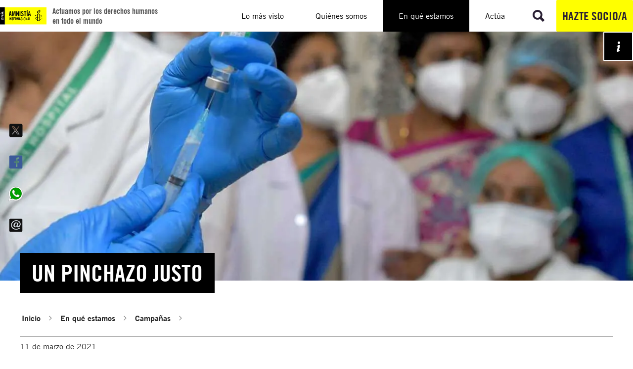

--- FILE ---
content_type: text/css; charset=utf-8
request_url: https://www.es.amnesty.org/typo3temp/assets/compressed/merged-ad68589bd90883b1871f97d824cad2da.css?1768908715
body_size: 151
content:

.youtube-player {
    display: block;
    width: 100%;
    height: 100%;
    padding-bottom: 56.25%;
    overflow: hidden;
    /* position: relative; */
    cursor: hand;
    cursor: pointer;
}
img.preview-image {
    display: block;
    left: 0;
    bottom: 0;
    margin: auto;
    max-width: 100%;
    width: 100%;
    position: absolute;
    right: 0;
    top: 0;
    height: auto;
}
div.youtube-play {
    height: 64px;
    width: 64px;
    left: 50%;
    top: 50%;
    margin-left: -36px;
    margin-top: -36px;
    opacity: 0.7;
    position: absolute;
    background: url("https://cdn2.iconfinder.com/data/icons/social-icons-color/512/youtube-64.png")
        no-repeat;
}
div.youtube-play:hover {
    opacity: 1;
}
.youtube-iframe {
    width: 100%;
    height: 100%;
    position: absolute;
    top: 0;
    left: 0;
}


--- FILE ---
content_type: application/javascript; charset=utf-8
request_url: https://www.es.amnesty.org/typo3temp/assets/compressed/merged-94477fb1ea57ea60fc3f2c1c82267435.js?1768908715
body_size: 1258
content:

(() => {
  const YoutubeVideo = {};

  YoutubeVideo.initPlayer = (playerWrapper) => {
    let player = document.createElement("div");
    player.append(...YoutubeVideo.createThumbnail(playerWrapper));
    player.addEventListener("click", () => {
      YoutubeVideo.playVideo(playerWrapper);
    });
    playerWrapper.appendChild(player);
    playerWrapper.setAttribute("data-processed", 1);
  };

  YoutubeVideo.createThumbnail = (playerWrapper) => {
    const previewElement = document.createElement("img");
    YoutubeVideo.applyThumbnailUrl(playerWrapper.dataset.url, previewElement);
    const alt = playerWrapper.dataset.alt || "Mira este vídeo";
    previewElement.classList.add("preview-image");
    previewElement.setAttribute("alt", alt);
    previewElement.setAttribute("loading", "lazy");
    previewElement.alt = alt;
    const placeholderElement = document.createElement("div");
    placeholderElement.classList.add("youtube-play");
    return [previewElement, placeholderElement];
  };

  YoutubeVideo.playVideo = (playerWrapper) => {
    let iframe = document.createElement("iframe");
    iframe.setAttribute("src", YoutubeVideo.buildEmbedUrl(playerWrapper));
    iframe.setAttribute("frameborder", "0");
    iframe.classList.add("youtube-iframe");
    iframe.setAttribute(
      "allow",
      "accelerometer; clipboard-write; encrypted-media; gyroscope; picture-in-picture; fullscreen; autoplay"
    );
    playerWrapper.replaceChild(iframe, playerWrapper.querySelector("div"));
  };

  YoutubeVideo.getVideoId = (url) => {
    let id = "";
    try {
      let urlObj = new URL(url);
      if (urlObj.searchParams.has("v")) {
        id = urlObj.searchParams.get("v");
      } else if (urlObj.searchParams.has("list")) {
        id = urlObj.searchParams.get("list");
      } else {
        const parts = Array.from(url.split("/"));
        id = parts.pop();
      }
    } catch (error) {
      if (url.includes("youtu")) {
        const parts = Array.from(url.split("/"));
        id = parts.pop();
      } else {
        id = url;
      }
    }
    return id;
  };

  YoutubeVideo.isVideoList = (url) => {
    let isList = false;
    try {
      isList = new URL(url).searchParams.has("list");
    } catch (error) {
      isList = false;
    }
    return isList;
  };

  YoutubeVideo.applyThumbnailUrl = (url, previewElement) => {
    if (YoutubeVideo.isVideoList(url)) {
      fetch(
        "https://www.youtube.com/oembed?" +
          new URLSearchParams({
            format: "json",
            url,
          })
      )
        .then((response) => response.json())
        .then((json) => {
          previewElement.setAttribute("src", json.thumbnail_url);
          previewElement.src = json.thumbnail_url;
        });
    } else {
      let thumbnailUrl = `https://i.ytimg.com/vi/${YoutubeVideo.getVideoId(
        url
      )}/hqdefault.jpg`;
      previewElement.setAttribute("src", thumbnailUrl);
      previewElement.src = thumbnailUrl;
    }
  };

  YoutubeVideo.buildEmbedUrl = (playerWrapper) => {
    const isList = YoutubeVideo.isVideoList(playerWrapper.dataset.url);
    const videoId = YoutubeVideo.getVideoId(playerWrapper.dataset.url);
    const url = new URL(
      `https://www.youtube.com/embed${!isList ? "/" + videoId : ""}`
    );
    if (isList) {
      url.searchParams.append("list", videoId);
    }
    url.searchParams.append("autoplay", 1);
    url.searchParams.append("autohide", 2);
    url.searchParams.append("border", 0);
    url.searchParams.append("wmode", "opaque");
    url.searchParams.append("enablejsapi", 1);
    url.searchParams.append("controls", 1);
    url.searchParams.append("showinfo", 0);
    return url.toString();
  };

  YoutubeVideo.init = () =>
    document
      .querySelectorAll('.youtube-player[data-processed="0"]')
      .forEach(YoutubeVideo.initPlayer);

  document.addEventListener("DOMContentLoaded", YoutubeVideo.init);
})();


--- FILE ---
content_type: application/javascript; charset=utf-8
request_url: https://www.es.amnesty.org/typo3temp/assets/compressed/merged-8918c432afdaae4989036ec9bf987ad2.js?1768908661
body_size: 67386
content:

function Util(){}Util.hasClass=function(e,t){return e.classList?e.classList.contains(t):!!e.className.match(new RegExp("(\\s|^)"+t+"(\\s|$)"))},Util.addClass=function(e,t){t=t.split(" ");e.classList?e.classList.add(t[0]):Util.hasClass(e,t[0])||(e.className+=" "+t[0]),1<t.length&&Util.addClass(e,t.slice(1).join(" "))},Util.removeClass=function(e,t){var i,t=t.split(" ");e.classList?e.classList.remove(t[0]):Util.hasClass(e,t[0])&&(i=new RegExp("(\\s|^)"+t[0]+"(\\s|$)"),e.className=e.className.replace(i," ")),1<t.length&&Util.removeClass(e,t.slice(1).join(" "))},Util.toggleClass=function(e,t,i){i?Util.addClass(e,t):Util.removeClass(e,t)},Util.setAttributes=function(e,t){for(var i in t)e.setAttribute(i,t[i])},Util.show=function(e,t){(t=null==t?!0:t)&&(e.classList.contains("hide-smooth")&&e.classList.remove("hide-smooth"),e.classList.add("show-smooth")),e.style.display="block"},Util.hide=function(e,t){(t=null==t?!0:t)?(e.classList.contains("show-smooth")&&e.classList.remove("show-smooth"),e.classList.add("hide-smooth")):e.style.display="none"},Util.addEventHandler=function(e,t,i){e.addEventListener?e.addEventListener(t,i,!1):e.attachEvent&&e.attachEvent("on"+t,i)},Util.triggerEventHandler=function(e,t){t=new Event(t);e.dispatchEvent(t)},Util.getChildrenByClassName=function(e,t){e.children;for(var i=[],n=0;n<e.children.length;n++)Util.hasClass(e.children[n],t)&&i.push(e.children[n]);return i},Util.is=function(e,t){if(t.nodeType)return e===t;for(var i="string"==typeof t?document.querySelectorAll(t):t,n=i.length;n--;)if(i[n]===e)return!0;return!1},Util.setHeight=function(i,e,n,s,o){function r(e){var e=e-(l=l||e),t=parseInt(e/s*a+i);n.style.height=t+"px",e<s?window.requestAnimationFrame(r):o()}var a=e-i,l=null;n.style.height=i+"px",window.requestAnimationFrame(r)},Util.scrollTo=function(i,n,s,e){function o(e){var e=e-(l=l||e),t=(n<e&&(e=n),Math.easeInOutQuad(e,a,i-a,n));r.scrollTo(0,t),e<n?window.requestAnimationFrame(o):s&&s()}var r=e||window,a=r.scrollTop||document.documentElement.scrollTop,l=null;e||(a=window.scrollY||document.documentElement.scrollTop);window.requestAnimationFrame(o)},Util.moveFocus=function(e){(e=e||document.getElementsByTagName("body")[0]).focus(),document.activeElement!==e&&(e.setAttribute("tabindex","-1"),e.focus())},Util.getIndexInArray=function(e,t){return Array.prototype.indexOf.call(e,t)},Util.cssSupports=function(e,t){return"CSS"in window?CSS.supports(e,t):e.replace(/-([a-z])/g,function(e){return e[1].toUpperCase()})in document.body.style},Util.setCookie=function(e,t,i){var n=new Date,i=(n.setTime(n.getTime()+24*i*60*60*1e3),"expires="+n.toUTCString());document.cookie=e+"="+t+";"+i+";path=/"},Util.getCookie=function(e){for(var t=e+"=",i=decodeURIComponent(document.cookie).split(";"),n=0;n<i.length;n++){for(var s=i[n];" "==s.charAt(0);)s=s.substring(1);if(0==s.indexOf(t))return s.substring(t.length,s.length)}return""},Util.extend=function(){var e={},t=!1,i=0,n=arguments.length;for("[object Boolean]"===Object.prototype.toString.call(arguments[0])&&(t=arguments[0],i++);i<n;i++){s=o=void 0;var s,o=arguments[i];for(s in o)Object.prototype.hasOwnProperty.call(o,s)&&(t&&"[object Object]"===Object.prototype.toString.call(o[s])?e[s]=extend(!0,e[s],o[s]):e[s]=o[s])}return e},Util.osHasReducedMotion=function(){var e;return!!window.matchMedia&&!!(e=window.matchMedia("(prefers-reduced-motion: reduce)"))&&e.matches},Element.prototype.matches||(Element.prototype.matches=Element.prototype.msMatchesSelector||Element.prototype.webkitMatchesSelector),Element.prototype.closest||(Element.prototype.closest=function(e){var t=this;if(document.documentElement.contains(t))do{if(t.matches(e))return t}while(null!==(t=t.parentElement||t.parentNode)&&1===t.nodeType);return null});{function CustomEvent(e,t){t=t||{bubbles:!1,cancelable:!1,detail:void 0};var i=document.createEvent("CustomEvent");return i.initCustomEvent(e,t.bubbles,t.cancelable,t.detail),i}"function"!=typeof window.CustomEvent&&(CustomEvent.prototype=window.Event.prototype,window.CustomEvent=CustomEvent)}function trapFocus(e){var t=e.querySelectorAll('a[href]:not([disabled]), button:not([disabled]), textarea:not([disabled]), input[type="text"]:not([disabled]), input[type="radio"]:not([disabled]), input[type="checkbox"]:not([disabled]), select:not([disabled])'),i=t[0],n=t[t.length-1];e.addEventListener("keydown",function(e){"Tab"!==e.key&&9!==e.keyCode||(e.shiftKey?document.activeElement===i&&(n.focus(),e.preventDefault()):document.activeElement===n&&(i.focus(),e.preventDefault()))})}function initAlertEvent(t){t.addEventListener("click",function(e){e.preventDefault(),Util.removeClass(t.closest(".js-alert"),"alert--is-visible")})}Math.easeInOutQuad=function(e,t,i,n){return(e/=n/2)<1?i/2*e*e+t:-i/2*(--e*(e-2)-1)+t},Math.easeInQuart=function(e,t,i,n){return i*(e/=n)*e*e*e+t},Math.easeOutQuart=function(e,t,i,n){return e/=n,-i*(--e*e*e*e-1)+t},Math.easeInOutQuart=function(e,t,i,n){return(e/=n/2)<1?i/2*e*e*e*e+t:-i/2*((e-=2)*e*e*e-2)+t},Math.easeOutElastic=function(e,t,i,n){var s=1.70158,o=.7*n,r=i;return 0==e?t:1==(e/=n)?t+i:(o=o||.3*n,s=r<Math.abs(i)?(r=i,o/4):o/(2*Math.PI)*Math.asin(i/r),r*Math.pow(2,-10*e)*Math.sin(2*Math.PI*(e*n-s)/o)+i+t)},(()=>{var n=document.getElementsByClassName("js-tab-focus");function t(){0<n.length&&(s(!1),window.addEventListener("keydown",i)),window.removeEventListener("mousedown",t)}function i(e){9===e.keyCode&&(s(!0),window.removeEventListener("keydown",i),window.addEventListener("mousedown",t))}function s(e){for(var t=e?"":"none",i=0;i<n.length;i++)n[i].style.setProperty("outline",t)}window.addEventListener("mousedown",t)})(),(()=>{class t{constructor(e){this.element=e,this.initEvents(),this.setInitialTheme()}initEvents(){this.element.addEventListener("click",()=>this.changeTheme())}setInitialTheme(){var e=this.getActiveTheme();this.element.querySelector("[data-theme-input]").checked=e?"dark"===e:window.matchMedia("(prefers-color-scheme: dark)").matches,this.changeTheme()}changeTheme(){this.element.querySelector("[data-theme-input]")?.checked?(document.body.classList.remove("light"),document.body.classList.add("dark"),this.setThemeCookie("dark",365)):(document.body.classList.add("light"),document.body.classList.remove("dark"),this.setThemeCookie("light",365))}setThemeCookie(e,t){var i=new Date;i.setTime(i.getTime()+864e5*t),document.cookie=`theme=${e};path=/;expires=${i.toGMTString()};SameSite=Lax`}getActiveTheme(){var e=/(^|;) ?theme=([^;]*)(;|$)/.exec(document.cookie);return e?e[2]:null}}document.addEventListener("DOMContentLoaded",()=>{document.querySelectorAll("[data-theme-changer]").forEach(e=>{new t(e)})}),window.ThemeChanger=t})(),window.menuAim=function(e){function t(e){window.requestAnimationFrame?window.requestAnimationFrame(function(){i(e)}):i(e)}function i(e){h.push({x:e.pageX,y:e.pageY}),h.length>l&&h.shift()}function n(){a&&clearTimeout(a),u.exitMenu(this)&&(d&&u.deactivate(d),d=null)}function s(){a&&clearTimeout(a),u.enter(this),f(this)}function o(){u.exit(this)}function r(){g(this)}var d=null,h=[],c=null,a=null,u=Util.extend({menu:"",rows:!1,submenuSelector:"*",submenuDirection:"right",tolerance:75,enter:function(){},exit:function(){},activate:function(){},deactivate:function(){},exitMenu:function(){}},e),p=u.menu,l=3,m=300,g=function(e){e!=d&&(d&&u.deactivate(d),u.activate(e),d=e)},f=function(e){var t=_();t?a=setTimeout(function(){f(e)},t):g(e)},_=function(){if(d&&Util.is(d,u.submenuSelector)){var e={top:(e=(e=p).getBoundingClientRect()).top+window.pageYOffset,left:e.left+window.pageXOffset},t={x:e.left,y:e.top-u.tolerance},i={x:e.left+p.offsetWidth,y:t.y},n={x:e.left,y:e.top+p.offsetHeight+u.tolerance},s={x:e.left+p.offsetWidth,y:n.y},o=h[h.length-1],r=h[0];if(o&&!((r=r||o).x<e.left||r.x>s.x||r.y<e.top||r.y>s.y||c&&o.x==c.x&&o.y==c.y)){var e=i,a=s,s=("left"==u.submenuDirection?(e=n,a=t):"below"==u.submenuDirection?(e=s,a=n):"above"==u.submenuDirection&&(e=t,a=i),l(o,e)),n=l(o,a),t=l(r,e),i=l(r,a);if(s<t&&i<n)return c=o,m;c=null}}return 0;function l(e,t){return(t.y-e.y)/(t.x-e.x)}},v=(p.addEventListener("mouseleave",n),u.rows||p.children);if(0<v.length)for(var y=0;y<v.length;y++){w=void 0;var w=y;v[w].addEventListener("mouseenter",s),v[w].addEventListener("mouseleave",o),v[w].addEventListener("click",r)}document.addEventListener("mousemove",t),p.addEventListener("reset",function(e){e=e.detail,a&&clearTimeout(a),d&&e&&u.deactivate(d),d=null}),p.addEventListener("destroy",function(){if(p.removeEventListener("mouseleave",n),document.removeEventListener("mousemove",t),0<v.length)for(var e=0;e<v.length;e++)v[e].removeEventListener("mouseenter",s),v[e].removeEventListener("mouseleave",o),v[e].removeEventListener("click",r)})},(()=>{function e(e){this.element=e,this.delta=[!1,!1],this.dragging=!1,this.intervalId=!1,(e=this).element.addEventListener("mousedown",l.bind(e)),e.element.addEventListener("touchstart",l.bind(e))}function l(e){switch(e.type){case"mousedown":case"touchstart":s=e,(n=this).dragging=!0;var t=n;t.element.addEventListener("mousemove",l.bind(t)),t.element.addEventListener("touchmove",l.bind(t)),t.element.addEventListener("mouseup",l.bind(t)),t.element.addEventListener("mouseleave",l.bind(t)),t.element.addEventListener("touchend",l.bind(t)),n.delta=[parseInt(h(s).clientX),parseInt(h(s).clientY)],c(n,"dragStart",n.delta,s.target);break;case"mousemove":case"touchmove":a=e,(r=this).dragging&&(window.requestAnimationFrame?r.intervalId=window.requestAnimationFrame(d.bind(r,a)):r.intervalId=setTimeout(function(){d.bind(r,a)},250));break;case"mouseup":case"mouseleave":case"touchend":var i,t=this,n=e,s=t,o=(s.intervalId&&(window.requestAnimationFrame?window.cancelAnimationFrame(s.intervalId):clearInterval(s.intervalId),s.intervalId=!1),s.element.removeEventListener("mousemove",l.bind(s)),s.element.removeEventListener("touchmove",l.bind(s)),s.element.removeEventListener("mouseup",l.bind(s)),s.element.removeEventListener("mouseleave",l.bind(s)),s.element.removeEventListener("touchend",l.bind(s)),parseInt(h(n).clientX)),n=parseInt(h(n).clientY);t.delta&&(t.delta[0]||0===t.delta[0])&&(i=u(o-t.delta[0]),30<Math.abs(o-t.delta[0])&&c(t,i<0?"swipeLeft":"swipeRight",[o,n]),t.delta[0]=!1),t.delta&&(t.delta[1]||0===t.delta[1])&&(i=u(n-t.delta[1]),30<Math.abs(n-t.delta[1])&&c(t,i<0?"swipeUp":"swipeDown",[o,n]),t.delta[1]=!1),c(t,"dragEnd",[o,n]),t.dragging=!1}var r,a,n,s}function d(e){c(this,"dragging",[parseInt(h(e).clientX),parseInt(h(e).clientY)])}function h(e){return e.changedTouches?e.changedTouches[0]:e}function c(e,t,i,n){var s=!1,t=new CustomEvent(t,{detail:{x:i[0],y:i[1],origin:s=n?n:s}});e.element.dispatchEvent(t)}function u(e){return Math.sign?Math.sign(e):(0<e)-(e<0)||+e}window.SwipeContent=e;var t=document.getElementsByClassName("js-swipe-content");if(0<t.length)for(var i=0;i<t.length;i++)new e(t[i])})(),(()=>{function e(e){this.element=e,this.content=document.getElementsByClassName("js-drawer__body")[0],this.triggers=document.querySelectorAll('[aria-controls="'+this.element.getAttribute("id")+'"]'),this.firstFocusable=null,this.lastFocusable=null,this.selectedTrigger=null,this.isModal=Util.hasClass(this.element,"js-drawer--modal"),this.showClass="drawer--is-visible",this.initDrawer()}e.prototype.initDrawer=function(){var t=this;if(this.triggers)for(var e=0;e<this.triggers.length;e++)this.triggers[e].addEventListener("click",function(e){e.preventDefault(),Util.hasClass(t.element,t.showClass)?t.closeDrawer(e.target):(t.selectedTrigger=e.target,t.showDrawer(),t.initDrawerEvents())});Util.hasClass(this.element,this.showClass)&&this.initDrawerEvents()},e.prototype.showDrawer=function(){var i=this;this.content.scrollTop=0,Util.addClass(this.element,this.showClass),this.getFocusableElements(),Util.moveFocus(this.element),this.element.addEventListener("transitionend",function e(t){Util.moveFocus(i.element),i.element.removeEventListener("transitionend",e)}),this.emitDrawerEvents("drawerIsOpen",this.selectedTrigger)},e.prototype.closeDrawer=function(e){Util.removeClass(this.element,this.showClass),this.firstFocusable=null,this.lastFocusable=null,this.selectedTrigger&&this.selectedTrigger.focus(),this.cancelDrawerEvents(),this.emitDrawerEvents("drawerIsClose",e)},e.prototype.initDrawerEvents=function(){this.element.addEventListener("keydown",this),this.element.addEventListener("click",this)},e.prototype.cancelDrawerEvents=function(){this.element.removeEventListener("keydown",this),this.element.removeEventListener("click",this)},e.prototype.handleEvent=function(e){switch(e.type){case"click":this.initClick(e);case"keydown":this.initKeyDown(e)}},e.prototype.initKeyDown=function(e){e.keyCode&&27==e.keyCode||e.key&&"Escape"==e.key?this.closeDrawer(!1):this.isModal&&(e.keyCode&&9==e.keyCode||e.key&&"Tab"==e.key)&&this.trapFocus(e)},e.prototype.initClick=function(e){(e.target.closest(".js-drawer__close")||Util.hasClass(e.target,"js-drawer"))&&(e.preventDefault(),this.closeDrawer(e.target))},e.prototype.trapFocus=function(e){this.firstFocusable==document.activeElement&&e.shiftKey&&(e.preventDefault(),this.lastFocusable.focus()),this.lastFocusable!=document.activeElement||e.shiftKey||(e.preventDefault(),this.firstFocusable.focus())},e.prototype.getFocusableElements=function(){var e=this.element.querySelectorAll('[href], input:not([disabled]), select:not([disabled]), textarea:not([disabled]), button:not([disabled]), iframe, object, embed, [tabindex]:not([tabindex="-1"]), [contenteditable], audio[controls], video[controls], summary');this.getFirstVisible(e),this.getLastVisible(e)},e.prototype.getFirstVisible=function(e){for(var t=0;t<e.length;t++)if(e[t].offsetWidth||e[t].offsetHeight||e[t].getClientRects().length)return this.firstFocusable=e[t],!0},e.prototype.getLastVisible=function(e){for(var t=e.length-1;0<=t;t--)if(e[t].offsetWidth||e[t].offsetHeight||e[t].getClientRects().length)return this.lastFocusable=e[t],!0},e.prototype.emitDrawerEvents=function(e,t){e=new CustomEvent(e,{detail:t});this.element.dispatchEvent(e)};var t=document.getElementsByClassName("js-drawer");if(0<t.length)for(var i=0;i<t.length;i++)new e(t[i])})(),(()=>{function e(e){this.element=e,this.elementId=this.element.getAttribute("id"),this.menuItems=this.element.getElementsByClassName("js-menu__content"),this.trigger=document.querySelectorAll('[aria-controls="'+this.elementId+'"]'),this.selectedTrigger=!1,this.menuIsOpen=!1,this.initMenu(),this.initMenuEvents()}e.prototype.initMenu=function(){for(var e=0;e<this.trigger.length;e++)Util.setAttributes(this.trigger[e],{"aria-expanded":"false","aria-haspopup":"true"});for(e=0;e<this.menuItems.length;e++)this.menuItems[e].setAttribute("tabindex","0")},e.prototype.initMenuEvents=function(){for(var i=this,e=0;e<this.trigger.length;e++)(t=>{i.trigger[t].addEventListener("click",function(e){e.preventDefault(),Util.hasClass(i.element,"menu--is-visible")&&i.selectedTrigger!=i.trigger[t]&&i.toggleMenu(!1,!1),i.selectedTrigger=i.trigger[t],i.toggleMenu(!Util.hasClass(i.element,"menu--is-visible"),!0)})})(e);this.element.addEventListener("keydown",function(e){Util.hasClass(e.target,"js-menu__content")&&(e.keyCode&&40==e.keyCode||e.key&&"arrowdown"==e.key.toLowerCase()?i.navigateItems(e,"next"):(e.keyCode&&38==e.keyCode||e.key&&"arrowup"==e.key.toLowerCase())&&i.navigateItems(e,"prev"))})},e.prototype.toggleMenu=function(e,t){var i=this;Util.toggleClass(this.element,"menu--is-visible",e),(this.menuIsOpen=e)?(this.selectedTrigger.setAttribute("aria-expanded","true"),Util.moveFocus(this.menuItems[0]),this.element.addEventListener("transitionend",function(e){Util.moveFocus(i.menuItems[0])},{once:!0}),this.positionMenu(),Util.addClass(this.selectedTrigger,"menu-control--active")):this.selectedTrigger&&(this.selectedTrigger.setAttribute("aria-expanded","false"),t&&Util.moveFocus(this.selectedTrigger),Util.removeClass(this.selectedTrigger,"menu-control--active"),this.selectedTrigger=!1)},e.prototype.positionMenu=function(e,t){var i=this.selectedTrigger.getBoundingClientRect(),n=window.innerHeight-i.bottom<i.top,s=window.innerWidth-i.right,o=window.innerWidth<i.left+this.element.offsetWidth,r=o?"right: "+s+"px;":"left: "+i.left+"px;",a=n?"bottom: "+(window.innerHeight-i.top)+"px;":"top: "+i.bottom+"px;",o=(o&&s+this.element.offsetWidth>window.innerWidth&&(r="left: "+parseInt((window.innerWidth-this.element.offsetWidth)/2)+"px;"),n?i.top-20:window.innerHeight-i.bottom-20);this.element.setAttribute("style",r+a+"max-height:"+Math.floor(o)+"px;")},e.prototype.navigateItems=function(e,t){e.preventDefault();e=Util.getIndexInArray(this.menuItems,e.target),t="next"==t?e+1:e-1;(t=t<0?this.menuItems.length-1:t)>this.menuItems.length-1&&(t=0),Util.moveFocus(this.menuItems[t])},e.prototype.checkMenuFocus=function(){var e=document.activeElement.closest(".js-menu");e&&this.element.contains(e)||this.toggleMenu(!1,!1)},e.prototype.checkMenuClick=function(e){this.element.contains(e)||e.closest('[aria-controls="'+this.elementId+'"]')||this.toggleMenu(!1)},window.Menu=e;var t=document.getElementsByClassName("js-menu");if(0<t.length){for(var i=[],n=[],s=0;s<t.length;s++){o=void 0;var o=s;i.push(new e(t[o])),(o=t[o].getAttribute("data-scrollable-element"))&&!n.includes(o)&&n.push(o)}window.addEventListener("keyup",function(e){e.keyCode&&9==e.keyCode||e.key&&"tab"==e.key.toLowerCase()?i.forEach(function(e){e.checkMenuFocus()}):(e.keyCode&&27==e.keyCode||e.key&&"escape"==e.key.toLowerCase())&&i.forEach(function(e){e.toggleMenu(!1,!1)})}),window.addEventListener("click",function(t){i.forEach(function(e){e.checkMenuClick(t.target)})}),window.addEventListener("resize",function(e){i.forEach(function(e){e.toggleMenu(!1,!1)})}),window.addEventListener("scroll",function(e){i.forEach(function(e){e.menuIsOpen&&e.toggleMenu(!1,!1)})});for(var r=0;r<n.length;r++){var a=document.querySelector(n[r]);a&&a.addEventListener("scroll",function(e){i.forEach(function(e){e.menuIsOpen&&e.toggleMenu(!1,!1)})})}}})(),(()=>{function e(e){this.element=e,this.items=Util.getChildrenByClassName(this.element,"menu-bar__item"),this.mobHideItems=this.element.getElementsByClassName("menu-bar__item--hide"),this.moreItemsTrigger=this.element.getElementsByClassName("js-menu-bar__trigger");for(var t=this,i=t,n=!1,s=0;s<i.items.length;s++)0==s||n?i.items[s].setAttribute("tabindex","0"):i.items[s].setAttribute("tabindex","-1"),n=0==s&&0<i.moreItemsTrigger.length;var o=t;if(0==o.mobHideItems.length)0<o.moreItemsTrigger.length&&o.element.removeChild(o.moreItemsTrigger[0]);else if(0!=o.moreItemsTrigger.length){var r="";o.menuControlId="submenu-bar-"+Date.now();for(var a=0;a<o.mobHideItems.length;a++){var l=o.mobHideItems[a].cloneNode(!0),d=l.getElementsByTagName("svg")[0],l=l.getElementsByClassName("menu-bar__label")[0];d.setAttribute("class","icon menu__icon"),r=r+'<li role="menuitem"><span class="menu__content js-menu__content">'+d.outerHTML+"<span>"+l.innerHTML+"</span></span></li>"}Util.setAttributes(o.moreItemsTrigger[0],{role:"button","aria-expanded":"false","aria-controls":o.menuControlId,"aria-haspopup":"true"});var e=document.createElement("menu"),h=o.element.getAttribute("data-menu-class");Util.setAttributes(e,{id:o.menuControlId,class:"menu js-menu "+h}),e.innerHTML=r,document.body.appendChild(e),o.subMenu=e,o.subItems=e.getElementsByTagName("li"),o.menuInstance=new Menu(o.subMenu)}c(t),Util.addClass(t.element,"menu-bar--loaded"),t.element.addEventListener("update-menu-bar",function(e){c(t),t.menuInstance&&t.menuInstance.toggleMenu(!1,!1)}),0<t.moreItemsTrigger.length&&(t.moreItemsTrigger[0].addEventListener("keydown",function(e){(e.keyCode&&13==e.keyCode||e.key&&"enter"==e.key.toLowerCase())&&t.menuInstance&&(t.menuInstance.selectedTrigger=t.moreItemsTrigger[0],t.menuInstance.toggleMenu(!Util.hasClass(t.subMenu,"menu--is-visible"),!0))}),t.subMenu.addEventListener("keydown",function(e){(e.keyCode&&27==e.keyCode||e.key&&"escape"==e.key.toLowerCase())&&t.menuInstance&&t.menuInstance.toggleMenu(!1,!0)})),t.element.addEventListener("keydown",function(e){e.keyCode&&39==e.keyCode||e.key&&"arrowright"==e.key.toLowerCase()?u(t.items,e,"next"):(e.keyCode&&37==e.keyCode||e.key&&"arrowleft"==e.key.toLowerCase())&&u(t.items,e,"prev")})}function c(e){var t=getComputedStyle(e.element,":before").getPropertyValue("content").replace(/\'|"/g,"");Util.toggleClass(e.element,"menu-bar--collapsed","collapsed"==t)}function u(e,t,i,n){t.preventDefault();n=void 0!==n?n:Util.getIndexInArray(e,t.target),n="next"==i?n+1:n-1;null===e[n=(n=n<0?e.length-1:n)>e.length-1?0:n].offsetParent?u(e,t,i,n):Util.moveFocus(e[n])}var t=document.getElementsByClassName("js-menu-bar");if(0<t.length){for(var i,n,s=0,o=[],r=0;r<t.length;r++){var a=getComputedStyle(t[r],":before").getPropertyValue("content");a&&""!=a&&"none"!=a&&(a=r,o.push(new e(t[a])),s+=1)}function l(){for(var e=0;e<t.length;e++)t[e].dispatchEvent(n)}0<s&&(i=!1,n=new CustomEvent("update-menu-bar"),window.addEventListener("resize",function(e){clearTimeout(i),i=setTimeout(l,150)}),window.addEventListener("click",function(i){o.forEach(function(e){var t;e=e,t=i.target,!e.menuInstance||e.moreItemsTrigger[0].contains(t)||e.subMenu.contains(t)||e.menuInstance.toggleMenu(!1,!1)})}))}})(),(()=>{function c(e){this.options=(i=c.defaults,(t={}).element=(void 0!==(e=e).element?e:i).element,t.navigation=(void 0!==e.navigation?e:i).navigation,t.autoplay=(void 0!==e.autoplay?e:i).autoplay,t.autoplayInterval=(void 0!==e.autoplayInterval?e:i).autoplayInterval,t.swipe=(void 0!==e.swipe?e:i).swipe,t),this.element=this.options.element,this.items=this.element.getElementsByClassName("js-slideshow__item"),this.controls=this.element.getElementsByClassName("js-slideshow__control"),this.selectedSlide=0,this.autoplayId=!1,this.autoplayPaused=!1,this.navigation=!1,this.navCurrentLabel=!1,this.ariaLive=!1,this.moveFocus=!1,this.animating=!1,this.supportAnimation=Util.cssSupports("transition"),this.animationOff=!Util.hasClass(this.element,"slideshow--transition-fade")&&!Util.hasClass(this.element,"slideshow--transition-slide")&&!Util.hasClass(this.element,"slideshow--transition-prx"),this.animationType=Util.hasClass(this.element,"slideshow--transition-prx")?"prx":"slide",this.animatingClass="slideshow--is-animating";(e=this).element.getElementsByClassName("slideshow__item--selected").length<1&&Util.addClass(e.items[0],"slideshow__item--selected"),e.selectedSlide=Util.getIndexInArray(e.items,e.element.getElementsByClassName("slideshow__item--selected")[0]);var t,i=document.createElement("div"),s=(Util.setAttributes(i,{class:"sr-only js-slideshow__aria-live","aria-live":"polite","aria-atomic":"true"}),e.element.appendChild(i),e.ariaLive=i,this);if(s.options.navigation){if(0==s.element.getElementsByClassName("js-slideshow__navigation").length){var n=document.createElement("ol"),o="",r="slideshow__navigation js-slideshow__navigation";s.items.length<=1&&(r+=" is-hidden"),n.setAttribute("class",r);for(var a=0;a<s.items.length;a++)o=o+"<li "+(a==s.selectedSlide?'class="slideshow__nav-item slideshow__nav-item--selected js-slideshow__nav-item"':'class="slideshow__nav-item js-slideshow__nav-item"')+(a==s.selectedSlide?'aria-current="slide-selected"':"")+'><button class="reset js-tab-focus"><span class="sr-only">'+(a+1)+"</span>"+(a==s.selectedSlide?'<span class="sr-only js-slideshow__nav-current-label">Current Item</span>':"")+"</button></li>";n.innerHTML=o,s.element.appendChild(n)}s.navCurrentLabel=s.element.getElementsByClassName("js-slideshow__nav-current-label")[0],s.navigation=s.element.getElementsByClassName("js-slideshow__nav-item");r=s.element.getElementsByClassName("js-slideshow__navigation")[0];r.addEventListener("click",function(e){u(s,e,!0)}),r.addEventListener("keyup",function(e){u(s,e,"enter"==e.key.toLowerCase())})}if(0<s.controls.length&&(s.items.length<=1&&(Util.addClass(s.controls[0],"is-hidden"),Util.addClass(s.controls[1],"is-hidden")),s.controls[0].addEventListener("click",function(e){e.preventDefault(),s.showPrev(),g(s)}),s.controls[1].addEventListener("click",function(e){e.preventDefault(),s.showNext(),g(s)})),s.options.swipe&&(new SwipeContent(s.element),s.element.addEventListener("swipeLeft",function(e){s.showNext(),g(s)}),s.element.addEventListener("swipeRight",function(e){s.showPrev(),g(s)})),s.options.autoplay&&(s.startAutoplay(),s.element.addEventListener("mouseenter",function(e){s.pauseAutoplay(),s.autoplayPaused=!0}),s.element.addEventListener("focusin",function(e){s.pauseAutoplay(),s.autoplayPaused=!0}),s.element.addEventListener("mouseleave",function(e){s.autoplayPaused=!1,s.startAutoplay()}),s.element.addEventListener("focusout",function(e){s.autoplayPaused=!1,s.startAutoplay()})),n=s.element.getAttribute("id")){for(var l=document.querySelectorAll('[data-controls="'+n+'"]'),a=0;a<l.length;a++)(()=>{var i,n;i=s,(n=l[a]).addEventListener("click",function(e){var t=n.getAttribute("data-index");t&&t!=i.selectedSlide+1&&(e.preventDefault(),m(i,t-1,!1))})})();0<l.length&&r.remove()}s.element.addEventListener("selectNewItem",function(e){e.detail&&e.detail-1!=s.selectedSlide&&m(s,e.detail-1,!1)});for(var d=this,h=0;h<d.items.length;h++)(e=>{d.items[e].addEventListener("animationend",function(){p(d,d.items[e])}),d.items[e].addEventListener("transitionend",function(){p(d,d.items[e])})})(h)}function u(e,t,i){t=Util.hasClass(t.target,"js-slideshow__nav-item")?t.target:t.target.closest(".js-slideshow__nav-item");i&&t&&!Util.hasClass(t,"slideshow__nav-item--selected")&&(e.showItem(Util.getIndexInArray(e.navigation,t)),e.moveFocus=!0,g(e))}function p(e,t){setTimeout(function(){Util.hasClass(t,"slideshow__item--selected")&&(e.moveFocus&&Util.moveFocus(t),o(e,"newItemVisible",e.selectedSlide),e.moveFocus=!1),Util.removeClass(t,"slideshow__item--"+e.animationType+"-out-left slideshow__item--"+e.animationType+"-out-right slideshow__item--"+e.animationType+"-in-left slideshow__item--"+e.animationType+"-in-right"),t.removeAttribute("aria-hidden"),e.animating=!1,Util.removeClass(e.element,e.animatingClass)},100)}function m(e,t,i){var n,s;e.items.length<=1||e.animating&&e.supportAnimation||(e.animating=!0,Util.addClass(e.element,e.animatingClass),t<0?t=e.items.length-1:t>=e.items.length&&(t=0),n=((e,t,i,n)=>t?"next"==t?"slideshow__item--"+e.animationType+"-out-right":"slideshow__item--"+e.animationType+"-out-left":n<i?"slideshow__item--"+e.animationType+"-out-left":"slideshow__item--"+e.animationType+"-out-right")(e,i,e.selectedSlide,t),i=((e,t,i,n)=>t?"next"==t?"slideshow__item--"+e.animationType+"-in-right":"slideshow__item--"+e.animationType+"-in-left":n<i?"slideshow__item--"+e.animationType+"-in-left":"slideshow__item--"+e.animationType+"-in-right")(e,i,e.selectedSlide,t),e.animationOff||Util.addClass(e.items[e.selectedSlide],n),Util.removeClass(e.items[e.selectedSlide],"slideshow__item--selected"),e.items[e.selectedSlide].setAttribute("aria-hidden","true"),e.animationOff?Util.addClass(e.items[t],"slideshow__item--selected"):Util.addClass(e.items[t],i+" slideshow__item--selected"),n=t,s=(i=e).selectedSlide,i.navigation&&(Util.removeClass(i.navigation[s],"slideshow__nav-item--selected"),i.navigation[s].removeAttribute("aria-current"),Util.addClass(i.navigation[n],"slideshow__nav-item--selected"),i.navigation[n].setAttribute("aria-current","slide-selected"),i.navCurrentLabel.parentElement.removeChild(i.navCurrentLabel),i.navigation[n].getElementsByTagName("button")[0].appendChild(i.navCurrentLabel)),e.selectedSlide=t,e.pauseAutoplay(),e.startAutoplay(),s=t,(s=(n=e).items[s].getAttribute("data-theme"))?(n.navigation&&n.navigation[0].parentElement.setAttribute("data-theme",s),n.controls[0]&&n.controls[0].parentElement.setAttribute("data-theme",s)):(n.navigation&&n.navigation[0].parentElement.removeAttribute("data-theme"),n.controls[0]&&n.controls[0].parentElement.removeAttribute("data-theme")),o(e,"newItemSelected",e.selectedSlide),e.animationOff&&(e.animating=!1,Util.removeClass(e.element,e.animatingClass)))}function o(e,t,i){t=new CustomEvent(t,{detail:i});e.element.dispatchEvent(t)}function g(e){e.ariaLive.innerHTML="Item "+(e.selectedSlide+1)+" of "+e.items.length}c.prototype.showNext=function(){m(this,this.selectedSlide+1,"next")},c.prototype.showPrev=function(){m(this,this.selectedSlide-1,"prev")},c.prototype.showItem=function(e){m(this,e,!1)},c.prototype.startAutoplay=function(){var e=this;!this.options.autoplay||this.autoplayId||this.autoplayPaused||(e.autoplayId=setInterval(function(){e.showNext()},e.options.autoplayInterval))},c.prototype.pauseAutoplay=function(){this.options.autoplay&&(clearInterval(this.autoplayId),this.autoplayId=!1)},c.defaults={element:"",navigation:!0,autoplay:!1,autoplayInterval:5e3,swipe:!1},window.Slideshow=c;var e,t,i,n,s,r=document.getElementsByClassName("js-slideshow");if(0<r.length)for(var a=0;a<r.length;a++)s=n=i=t=void 0,t=!r[e=a].getAttribute("data-navigation")||"off"!=r[e].getAttribute("data-navigation"),i=!(!r[e].getAttribute("data-autoplay")||"on"!=r[e].getAttribute("data-autoplay")),n=r[e].getAttribute("data-autoplay-interval")?r[e].getAttribute("data-autoplay-interval"):5e3,s=!(!r[e].getAttribute("data-swipe")||"on"!=r[e].getAttribute("data-swipe")),new c({element:r[e],navigation:t,autoplay:i,autoplayInterval:n,swipe:s})})(),(()=>{function e(e){this.element=e,this.slideshow=this.element.getElementsByClassName("slideshow")[0],this.slideshowItems=this.slideshow.getElementsByClassName("js-slideshow__item"),this.carousel=this.element.getElementsByClassName("thumbslide__nav-wrapper")[0],this.carouselList=this.carousel.getElementsByClassName("thumbslide__nav-list")[0],this.carouselListWrapper=this.carousel.getElementsByClassName("thumbslide__nav")[0],this.carouselControls=this.element.getElementsByClassName("js-thumbslide__tb-control"),this.prevControl=this.carouselControls[0],this.nextControl=this.carouselControls[1],this.slideshowObj=!1,this.thumbItems=!1,this.thumbOriginalWidth=!1,this.thumbOriginalHeight=!1,this.thumbVisibItemsNb=!1,this.itemsWidth=!1,this.itemsHeight=!1,this.itemsMargin=!1,this.thumbTranslateContainer=!1,this.thumbTranslateVal=0,this.thumbVertical=Util.hasClass(this.element,"thumbslide--vertical"),this.recursiveDirection=!1,this.thumbDragging=!1,this.dragStart=!1,this.resize=!1,this.loaded=!1;for(var t,i,n,s=this,o="",r=0;r<s.slideshowItems.length;r++){var a=s.slideshowItems[r].getAttribute("data-thumb"),l=s.slideshowItems[r].getAttribute("data-alt");o=o+'<li class="thumbslide__nav-item"><a href="javascript:void(0);"><img src="'+a+'" alt="'+(l=l||"Image Preview")+'"></a></li>'}s.carouselList.innerHTML=o,(s.thumbVertical?function e(t){t.loaded?(c(t),p(t,0),m(t),u(t)):setTimeout(function(){e(t)},100)}:h)(s),t=!(!(e=this).slideshow.getAttribute("data-autoplay")||"on"!=e.slideshow.getAttribute("data-autoplay")),i=e.slideshow.getAttribute("data-autoplay-interval")?e.slideshow.getAttribute("data-autoplay-interval"):5e3,n=!(!e.slideshow.getAttribute("data-swipe")||"on"!=e.slideshow.getAttribute("data-swipe")),e.slideshowObj=new Slideshow({element:e.slideshow,navigation:!1,autoplay:t,autoplayInterval:i,swipe:n});var d=this;d.thumbVertical?((e=new Image).onload=function(){d.loaded=!0},e.onerror=function(){d.loaded=!0},e.src=d.slideshowItems[0].getAttribute("data-thumb")):(p(d,0),m(d),u(d))}function h(e){e.thumbItems=e.carouselList.getElementsByClassName("thumbslide__nav-item");var t=window.getComputedStyle(e.thumbItems[0]),i=window.getComputedStyle(e.carouselListWrapper),n=parseFloat(t.getPropertyValue("width")),t=parseFloat(t.getPropertyValue("margin-right")),s=parseFloat(i.getPropertyValue("padding-left")),i=parseFloat(i.getPropertyValue("width"));return e.thumbOriginalWidth?n=e.thumbOriginalWidth:e.thumbOriginalWidth=n,e.thumbVisibItemsNb=parseInt((i-2*s+t)/(n+t)),e.itemsWidth=(i-2*s+t)/e.thumbVisibItemsNb-t,e.thumbTranslateContainer=(e.itemsWidth+t)*e.thumbVisibItemsNb,e.itemsMargin=t,g||(e.carouselList.style.width=(e.itemsWidth+t)*e.slideshowItems.length+"px"),d(e),i}function c(e){e.thumbItems=e.carouselList.getElementsByClassName("thumbslide__nav-item");var t,i,n=window.getComputedStyle(e.thumbItems[0]),s=window.getComputedStyle(e.carouselListWrapper),o=parseFloat(n.getPropertyValue("width")),r=parseFloat(n.getPropertyValue("height")),a=o/r,n=parseFloat(n.getPropertyValue("margin-bottom")),l=parseFloat(s.getPropertyValue("padding-top")),s=(parseFloat(s.getPropertyValue("width")),parseFloat(s.getPropertyValue("height")));g||(s=parseFloat(window.getComputedStyle(e.element).getPropertyValue("height"))),e.thumbOriginalHeight?(t=e,Util.cssSupports("color","var(--var-name)")&&(i=parseInt(getComputedStyle(t.element).getPropertyValue("--thumbslide-thumbnail-auto-size")))!=t.thumbOriginalWidth&&(t.thumbOriginalHeight=parseFloat(t.thumbOriginalHeight*(i/t.thumbOriginalWidth)),t.thumbOriginalWidth=i),r=e.thumbOriginalHeight):(e.thumbOriginalHeight=r,e.thumbOriginalWidth=o),e.thumbVisibItemsNb=parseInt((s-2*l+n)/(r+n)),e.itemsHeight=(s-2*l+n)/e.thumbVisibItemsNb-n,e.itemsWidth=e.itemsHeight*a,e.thumbTranslateContainer=(e.itemsHeight+n)*e.thumbVisibItemsNb,e.itemsMargin=n,g||(e.carousel.style.height=(e.itemsHeight+n)*e.slideshowItems.length+"px",e.carouselListWrapper.style.height=s+"px"),d(e)}function d(e){for(var t,i=0;i<e.thumbItems.length;i++)e.thumbItems[i].style.width=e.itemsWidth+"px",e.thumbVertical&&(e.thumbItems[i].style.height=e.itemsHeight+"px");e.thumbVertical&&(t=parseFloat(window.getComputedStyle(e.carouselListWrapper).getPropertyValue("padding-left")),e.carousel.style.width=e.itemsWidth+2*t+"px",g||(e.slideshow.style.width=parseFloat(window.getComputedStyle(e.element).getPropertyValue("width"))-(e.itemsWidth+2*t)-10+"px"))}function u(i){i.slideshowObj.element.addEventListener("newItemSelected",function(e){p(i,e.detail)}),i.carouselList.addEventListener("click",function(e){i.thumbDragging||(e=e.target.closest(".thumbslide__nav-item"))&&!Util.hasClass(e,"thumbslide__nav-item--active")&&i.slideshowObj.showItem(Util.getIndexInArray(i.carouselList.getElementsByClassName("thumbslide__nav-item"),e))}),i.prevControl.addEventListener("click",function(e){e=e.target.closest(".js-thumbslide__tb-control");Util.hasClass(e,"prev-button")&&r(i,"prev")}),i.nextControl.addEventListener("click",function(e){e=e.target.closest(".js-thumbslide__tb-control");Util.hasClass(e,"next-button")&&r(i,"next")}),window.addEventListener("resize",function(e){i.resize||(i.resize=!0,window.requestAnimationFrame(function(){var e=this;(e.thumbVertical?c:h)(e);d(e);var t=l(e),i=h(e);a(e,i),0<-1*e.thumbTranslateVal%(t+e.itemsMargin)&&(e.thumbTranslateVal=-1*parseInt(-1*e.thumbTranslateVal/(t+e.itemsMargin))*(t+e.itemsMargin),r(e,!1));e.resize=!1}.bind(i)))}),new SwipeContent(i.carouselList),i.carouselList.addEventListener("dragStart",function(e){var s,e=o(i,e);i.dragStart=e,(s=i).carouselList.addEventListener("dragEnd",function e(t){var i,n,t=o(s,t);s.thumbTranslateVal=(t=(i=s).thumbTranslateVal+t-s.dragStart,n=l(i),Math.round(t/(n+i.itemsMargin))*(n+i.itemsMargin)),r(s,!1),s.dragStart=!1,Util.removeClass(s.carouselList,"thumbslide__nav-list--no-transition"),s.carouselList.removeEventListener("dragEnd",e),setTimeout(function(){s.thumbDragging=!1},50),Util.removeClass(s.element,"thumbslide__nav-list--dragging")})}),i.carouselList.addEventListener("dragging",function(e){var t;i.dragStart&&(e=o(i,e),i.slideshowObj.animating||Math.abs(e-i.dragStart)<20||(Util.addClass(i.element,"thumbslide__nav-list--dragging"),i.thumbDragging=!0,Util.addClass(i.carouselList,"thumbslide__nav-list--no-transition"),t=i.thumbVertical?"translateY":"translateX",n(i,t+"("+(i.thumbTranslateVal+e-i.dragStart)+"px)")))})}function o(e,t){return e.thumbVertical?t.detail.y:t.detail.x}function r(e,t){var i=l(e),t=("next"==t?e.thumbTranslateVal=e.thumbTranslateVal-e.thumbTranslateContainer:"prev"==t&&(e.thumbTranslateVal=e.thumbTranslateVal+e.thumbTranslateContainer),-1*e.thumbTranslateVal>=(e.thumbItems.length-e.thumbVisibItemsNb)*(i+e.itemsMargin)&&(e.thumbTranslateVal=(e.thumbItems.length-e.thumbVisibItemsNb)*(i+e.itemsMargin)*-1),0<e.thumbTranslateVal&&(e.thumbTranslateVal=0),e.thumbVertical?"translateY":"translateX");n(e,t+"("+e.thumbTranslateVal+"px)"),m(e)}function p(e,t){var i=e.carouselList.getElementsByClassName("thumbslide__nav-item--active");0<i.length&&Util.removeClass(i[0],"thumbslide__nav-item--active"),Util.addClass(e.thumbItems[t],"thumbslide__nav-item--active"),function e(t,i){var n=l(t);{var s;!(0<=(i+1-t.thumbVisibItemsNb)*(n+t.itemsMargin)+t.thumbTranslateVal||i*(n+t.itemsMargin)+t.thumbTranslateVal<=0&&t.thumbTranslateVal<0)||(s=0<=(i+1-t.thumbVisibItemsNb)*(n+t.itemsMargin)+t.thumbTranslateVal?1:-1,t.recursiveDirection&&t.recursiveDirection!=s)?(t.recursiveDirection=!1,r(t,!1)):(t.thumbTranslateVal=-1*s*(n+t.itemsMargin)+t.thumbTranslateVal,t.recursiveDirection=s,e(t,i))}}(e,t)}function a(e,t){var i=l(e);t+100<e.thumbItems.length*(i+e.itemsMargin)?(Util.removeClass(e.carouselControls[0],"thumbslide__tb-control--hidden"),Util.removeClass(e.carouselControls[1],"thumbslide__tb-control--hidden")):(Util.addClass(e.carouselControls[0],"thumbslide__tb-control--hidden"),Util.addClass(e.carouselControls[1],"thumbslide__tb-control--hidden"))}function m(e){var t=l(e),i=0!=e.thumbTranslateVal,n=e.thumbTranslateVal!=(e.thumbItems.length-e.thumbVisibItemsNb)*(t+e.itemsMargin)*-1&&e.thumbItems.length>e.thumbVisibItemsNb,s=(s=e,s=window.getComputedStyle(e.carouselListWrapper),parseFloat(s.getPropertyValue("width"))+100);Util.toggleClass(e.carouselListWrapper,"thumbslide__nav--scroll-start",i),Util.toggleClass(e.carouselListWrapper,"thumbslide__nav--scroll-end",n),0!=e.carouselControls.length&&(Util.toggleClass(e.carouselControls[0],"thumbslide__tb-control--disabled",0==e.thumbTranslateVal),Util.toggleClass(e.carouselControls[1],"thumbslide__tb-control--disabled",e.thumbTranslateVal==(e.thumbItems.length-e.thumbVisibItemsNb)*(t+e.itemsMargin)*-1),a(e,s))}function l(e){return e.thumbVertical?e.itemsHeight:e.itemsWidth}function n(e,t){e.carouselList.style.transform=t,e.carouselList.style.msTransform=t}var t=document.getElementsByClassName("js-thumbslide"),g=Util.cssSupports("align-items","stretch");if(0<t.length)for(var i=0;i<t.length;i++)new e(t[i])})(),(()=>{var e=document.getElementsByClassName("js-anim-menu-btn");if(0<e.length)for(var t=0;t<e.length;t++)(()=>{var i;(i=e[t]).addEventListener("click",function(e){e.preventDefault();var t=!Util.hasClass(i,"anim-menu-btn--state-b"),e=(Util.toggleClass(i,"anim-menu-btn--state-b",t),new CustomEvent("anim-menu-btn-clicked",{detail:t}));i.dispatchEvent(e)})})()})(),(()=>{function r(e){if("CSS"in window&&CSS.supports("color","var(--color-var)")){this.options=Util.extend(r.defaults,e),this.element=this.options.element,this.input=this.element.getElementsByClassName("js-autocomplete__input")[0],this.results=this.element.getElementsByClassName("js-autocomplete__results")[0],this.resultsList=this.results.getElementsByClassName("js-autocomplete__list")[0],this.ariaResult=this.element.getElementsByClassName("js-autocomplete__aria-results"),this.resultClassName=0<this.element.getElementsByClassName("js-autocomplete__item").length?"js-autocomplete__item":"js-autocomplete__result",this.inputVal="",this.typeId=!1,this.searchingClass=this.element.getAttribute("data-autocomplete-searching-class")||"autocomplete--searching",this.dropdownActiveClass=this.element.getAttribute("data-autocomplete-dropdown-visible-class")||this.element.getAttribute("data-dropdown-active-class"),this.truncateDropdown=!(!this.element.getAttribute("data-autocomplete-dropdown-truncate")||"on"!=this.element.getAttribute("data-autocomplete-dropdown-truncate"));var t=e=this,i=(Util.setAttributes(t.input,{role:"combobox","aria-autocomplete":"list"}),t.resultsList.getAttribute("id")),n=(i&&t.input.setAttribute("aria-owns",i),t.resultsList.setAttribute("role","list"),e);n.templateItems=n.resultsList.querySelectorAll("."+n.resultClassName+"[data-autocomplete-template]"),n.templateItems.length<1&&(n.templateItems=n.resultsList.querySelectorAll("."+n.resultClassName)),n.templates=[];for(var s=0;s<n.templateItems.length;s++)n.templates[s]=n.templateItems[s].getAttribute("data-autocomplete-template");var o=e;o.input.addEventListener("keyup",function(e){var t;t=o,("arrowdown"==(e=e).key.toLowerCase()||"40"==e.keyCode?e=>{Util.hasClass(e.element,e.dropdownActiveClass)&&(h(e),c(e.resultsItems[0]).focus())}:l)(t)}),o.input.addEventListener("focus",function(e){l(o,!0)}),o.input.addEventListener("blur",function(e){a(o,e)}),o.resultsList.addEventListener("keydown",function(e){var t,i,n;t=o,i="arrowdown"==(e=e).key.toLowerCase()||"40"==e.keyCode,n="arrowup"==e.key.toLowerCase()||"38"==e.keyCode,(i||n)&&(e.preventDefault(),n=document.activeElement.closest("."+t.resultClassName)||document.activeElement,e=Util.getIndexInArray(t.resultsItems,n),(e=(e=i?e+1:e-1)<0?t.resultsItems.length-1:e)>=t.resultsItems.length&&(e=0),c(t.resultsItems[e]).focus())}),o.resultsList.addEventListener("focusout",function(e){a(o,e)}),window.addEventListener("keyup",function(e){e.keyCode&&27==e.keyCode||e.key&&"escape"==e.key.toLowerCase()?d(o,!1):(e.keyCode&&13==e.keyCode||e.key&&"enter"==e.key.toLowerCase())&&u(o,document.activeElement.closest("."+o.resultClassName),e)}),o.resultsList.addEventListener("click",function(e){u(o,e.target.closest("."+o.resultClassName),e)})}}function a(e,t){e.element.contains(t.relatedTarget)||d(e,!1)}function l(e,t){var i=e.input.value;i==e.inputVal&&!t||(e.inputVal=i,e.typeId&&clearInterval(e.typeId),e.inputVal.length<e.options.characters?d(e,!1):t?n(e):e.typeId=setTimeout(function(){n(e)},e.options.debounce))}function d(e,t){var i,n;t?Util.hasClass(e.element,e.dropdownActiveClass)||(Util.addClass(e.element,e.dropdownActiveClass),e.input.setAttribute("aria-expanded",!0),(t=e).truncateDropdown&&(t.resultsList.style.maxHeight="",i=window.innerHeight-t.input.getBoundingClientRect().bottom-10,n=parseInt(getComputedStyle(t.resultsList).maxHeight),t.resultsList.style.maxHeight=i<n?i+"px":"")):Util.hasClass(e.element,e.dropdownActiveClass)&&(e.resultsList.contains(document.activeElement)&&e.input.focus(),Util.removeClass(e.element,e.dropdownActiveClass),e.input.removeAttribute("aria-expanded"),h(e))}function n(o){Util.addClass(o.element,o.searchingClass),o.options.searchData(o.inputVal,function(e){for(var t=o,i=e,n="",s=0;s<i.length;s++)n+=((e,t)=>{var i,n=((e,t)=>{var i=!1;if(1!=e.templateItems.length&&t.template){for(var n=0;n<e.templateItems.length;n++)t.template==e.templates[n]&&(i=e.templateItems[n]);i=i||e.templateItems[0]}else i=e.templateItems[0];return i.cloneNode(!0)})(e,t);for(i in Util.removeClass(n,"is-hidden"),n.setAttribute("tabindex","-1"),t)if(t.hasOwnProperty(i)){if("label"==i){s=void 0;o=void 0;r=void 0;var s=n;var o=t[i];var r=s.querySelector("[data-autocomplete-label]");r?r.textContent=o:s.textContent=o}if("class"==i){a=void 0;l=void 0;var a=n;var l=t[i];Util.addClass(a,l)}if("url"==i){d=void 0;h=void 0;var d=n;var h=t[i];(d=d.querySelector("[data-autocomplete-url]"))&&d.setAttribute("href",h)}else{c=void 0;u=void 0;p=void 0;var c=n;var u=i;var p=t[i];(c=c.querySelector("[data-autocomplete-"+u+"]"))&&(c.hasAttribute("data-autocomplete-html")?c.innerHTML=p:c.textContent=p)}}return n.outerHTML})(t,i[s]);t.resultsList.innerHTML=n,Util.removeClass(o.element,o.searchingClass),d(o,!0),(e=o).resultsItems=e.resultsList.querySelectorAll("."+e.resultClassName+'[tabindex="-1"]'),0!=e.ariaResult.length&&(e.ariaResult[0].textContent=e.resultsItems.length)})}function h(e){e.typeId&&clearInterval(e.typeId),e.typeId=!1}function c(e){var t=e.querySelectorAll("button:not([disabled]), [href]");return e=0<t.length?t[0]:e}function u(e,t,i){t&&(e.options.onClick?e.options.onClick(t,e,i):(e.input.value=((i=t).querySelector("[data-autocomplete-label]")||i).textContent,d(e,!1)),e.inputVal=e.input.value)}r.defaults={element:"",debounce:200,characters:0,searchData:!1,onClick:!1},window.Autocomplete=r})(),(()=>{function i(e){this.element=e,this.trigger=this.element.getElementsByClassName("dropdown__trigger")[0],this.dropdown=this.element.getElementsByClassName("dropdown__menu")[0],this.triggerFocus=!1,this.dropdownFocus=!1,this.hideInterval=!1,this.dropdownSubElements=this.element.getElementsByClassName("dropdown__sub-wrapper"),this.prevFocus=!1,this.addDropdownEvents()}i.prototype.addDropdownEvents=function(){var t=this;this.placeElement(),this.element.addEventListener("placeDropdown",function(e){t.placeElement()}),this.initElementEvents(this.trigger,this.triggerFocus),this.initElementEvents(this.dropdown,this.dropdownFocus),this.initSublevels()},i.prototype.placeElement=function(){this.dropdown.removeAttribute("style");var e=this.trigger.getBoundingClientRect(),e=window.innerWidth<e.left+parseInt(getComputedStyle(this.dropdown).getPropertyValue("width"));this.dropdown.setAttribute("style",e?"right: 0px; left: auto;":"left: 0px; right: auto;")},i.prototype.initElementEvents=function(e,t){var i=this;e.addEventListener("mouseenter",function(){i.showDropdown()}),e.addEventListener("focus",function(){i.showDropdown()}),e.addEventListener("mouseleave",function(){i.hideDropdown()}),e.addEventListener("focusout",function(){i.hideDropdown()})},i.prototype.showDropdown=function(){this.hideInterval&&clearInterval(this.hideInterval),this.dropdown.removeAttribute("style"),this.placeElement(),this.showLevel(this.dropdown,!0)},i.prototype.hideDropdown=function(){var t=this;this.hideInterval&&clearInterval(this.hideInterval),this.hideInterval=setTimeout(function(){var e=document.activeElement.closest(".dropdown"),e=e&&e==t.element;t.triggerFocus||t.dropdownFocus||e||(t.hideLevel(t.dropdown,!0),t.hideSubLevels(),t.prevFocus=!1)},100)},i.prototype.initSublevels=function(){for(var o=this,e=this.element.getElementsByClassName("dropdown__menu"),t=0;t<e.length;t++){e[t].children;new menuAim({menu:e[t],activate:function(e){var t=e.getElementsByClassName("dropdown__menu")[0];t&&(Util.addClass(e.querySelector("a"),"dropdown__item--hover"),o.showLevel(t))},deactivate:function(e){var t=e.getElementsByClassName("dropdown__menu")[0];t&&(Util.removeClass(e.querySelector("a"),"dropdown__item--hover"),o.hideLevel(t))},submenuSelector:".dropdown__sub-wrapper"})}this.element.addEventListener("keydown",function(e){(e.keyCode&&9==e.keyCode||e.key&&"Tab"==e.key)&&(o.prevFocus=document.activeElement)}),this.element.addEventListener("keyup",function(e){var t,i,n,s;(e.keyCode&&9==e.keyCode||e.key&&"Tab"==e.key)&&(t=(e=document.activeElement).closest(".dropdown__menu"),e=e.nextElementSibling,t&&!Util.hasClass(t,"dropdown__menu--is-visible")&&o.showLevel(t),e&&!Util.hasClass(e,"dropdown__menu--is-visible")&&o.showLevel(e),o.prevFocus)&&(i=o.prevFocus.closest(".dropdown__menu"),n=o.prevFocus.nextElementSibling,i)&&(t&&t==i?n&&o.hideLevel(n):n&&t&&t==n||e&&i&&e==i||((s=t?t.parentNode.closest(".dropdown__menu"):s)&&s==i?n&&o.hideLevel(n):i&&Util.hasClass(i,"dropdown__menu--is-visible")&&o.hideLevel(i)))})},i.prototype.hideSubLevels=function(){var e=this.dropdown.getElementsByClassName("dropdown__menu--is-visible");if(0!=e.length){for(;e[0];)this.hideLevel(e[0]);for(var t=this.dropdown.getElementsByClassName("dropdown__item--hover");t[0];)Util.removeClass(t[0],"dropdown__item--hover")}},i.prototype.showLevel=function(e,t){null==t&&(Util.removeClass(e,"dropdown__menu--left"),t=e.getBoundingClientRect(),window.innerWidth-t.right<5&&t.left+window.scrollX>2*t.width&&Util.addClass(e,"dropdown__menu--left"),t=e.parentNode.parentNode.closest(".dropdown__menu"))&&Util.addClass(t,"dropdown__menu--is-visible"),Util.addClass(this.trigger,"dropdown__trigger--is-active"),Util.addClass(e,"dropdown__menu--is-visible"),Util.removeClass(e,"dropdown__menu--is-hidden")},i.prototype.hideLevel=function(i,n){Util.hasClass(i,"dropdown__menu--is-visible")&&(null!=n&&Util.removeClass(this.trigger,"dropdown__trigger--is-active"),Util.removeClass(i,"dropdown__menu--is-visible"),Util.addClass(i,"dropdown__menu--is-hidden"),i.addEventListener("transitionend",function e(t){i.removeEventListener("transitionend",e),Util.removeClass(i,"dropdown__menu--is-hidden dropdown__menu--left"),n&&Util.hasClass(i,"dropdown__menu--is-visible")}))},window.Dropdown=i;var e,n=document.getElementsByClassName("js-dropdown");function t(e){if(e.matches&&0<n.length)for(var t=0;t<n.length;t++)new i(n[t])}matchMedia&&((e=window.matchMedia("(min-width: 1024px)")).addListener(t),t(e))})(),(()=>{var e=document.getElementsByClassName("js-sidenav");if(0<e.length)for(var t=0;t<e.length;t++)e[t].addEventListener("click",function(e){var t,i,e=e.target.closest(".js-sidenav__sublist-control");e&&(t=e.parentElement,i=Util.hasClass(t,"sidenav__item--expanded"),e.setAttribute("aria-expanded",!i),Util.toggleClass(t,"sidenav__item--expanded",!i))})})(),(()=>{for(var i=document.createElement("aside"),e=(i.classList.add("modal","modal--animate-translate-down","flex","flex-center","padding-md","js-modal"),i.innerHTML='\n          <div class="modal__content cookie-consent__modal-content width-100% max-width-lg height-100%">\n              <header class="padding-y-sm padding-x-sm flex items-center justify-between flex-shrink-0 border-color-key-l-5">\n                  <button class="reset modal__close-btn modal__close-btn--inner js-modal__close js-tab-focus margin-left-auto">\n                      <svg class="icon" viewBox="0 0 20 20">\n                          <title>Close modal window</title>\n                          <g fill="none" stroke="currentColor" stroke-miterlimit="10" stroke-width="2">\n                              <line x1="3" y1="3" x2="17" y2="17" />\n                              <line x1="17" y1="3" x2="3" y2="17" />\n                          </g>\n                      </svg>\n                  </button>\n              </header>\n              <iframe title="Policy Privacy information" class="js-modal-iframe height-100%"></iframe>\n          </div>\n',document.body.appendChild(i),document.querySelectorAll(".js-modal-trigger")),t=i.querySelectorAll(".js-modal__close"),n=0;n<e.length;n++)e[n].addEventListener("click",function(e){e.preventDefault();var t,e=this.href;i.querySelectorAll(".js-modal-iframe")[0].setAttribute("src",e),e=i,t=new CustomEvent("openModal"),e.dispatchEvent(t)});0<t.length&&t[0].addEventListener("click",function(){i.classList.remove("modal--is-visible")});for(var s=document.querySelectorAll(".js-exp-lightbox"),o=document.querySelector("footer"),r=0;r<s.length;r++){var a=s[r];null!=o&&Util.hasClass(a,"bg-black")&&o.parentNode.insertBefore(a,o.nextSibling)}})(),(()=>{var t=document.getElementsByClassName("js-switch-icon");if(0<t.length)for(var e=0;e<t.length;e++)(e=>{var i;Util.hasClass(t[e],"switch-icon--hover")||(i=t[e]).addEventListener("click",function(e){e.preventDefault();var t=!Util.hasClass(i,"switch-icon--state-b"),e=(Util.toggleClass(i,"switch-icon--state-b",t),new CustomEvent("switch-icon-clicked",{detail:t}));i.dispatchEvent(e)})})(e)})(),(()=>{let t=null;var e=document.querySelector("#btn-to-form");e?(e=(t=e).getAttribute("href"),t.setAttribute("href",document.location.href.split("#")[0]+e)):t=document.querySelector(".js-btn-floating-action"),t&&(observer=new IntersectionObserver(e=>{e.forEach(e=>{0<e.intersectionRatio?(t.classList.add("is-hidden"),t.classList.remove("is-visible")):(t.classList.add("is-visible"),t.classList.remove("is-hidden"))})}),document.querySelectorAll("#ai-accion-firma").forEach(e=>observer.observe(e)))})(),(()=>{let s=document.querySelector(".js-btn-floating-anchor");if(s){var e=s.getAttribute("href")?.split("#")[1];let n=e?document.getElementById(e):null;if(n){e=window.matchMedia("(min-width: 40rem)");let t=null,i=e=>{e?t||(t=new IntersectionObserver(e=>{e.forEach(e=>{0<e.intersectionRatio?(s.classList.add("is-hidden"),s.classList.remove("is-visible")):(s.classList.add("is-visible"),s.classList.remove("is-hidden"))})})).observe(n):(t&&(t.disconnect(),t=null),s.classList.add("is-hidden"),s.classList.remove("is-visible"))};i(!e.matches),e.addEventListener("change",e=>{i(!e.matches)})}}})(),(()=>{function e(e){this.element=e,this.triggers=document.querySelectorAll('[aria-controls="'+this.element.getAttribute("id")+'"]'),this.animate="on"==this.element.getAttribute("data-collapse-animate"),this.animating=!1;var t=this;if(t.triggers){g(t,!t.element.classList.contains("content-hide"));for(var i=0;i<t.triggers.length;i++)t.triggers[i].addEventListener("click",function(e){e.preventDefault(),n(t)})}t.element.addEventListener("collapseToggle",function(e){n(t)})}function n(e){var t,i,n,s,o,r,a,l,d,h,c,u,p=e.element.classList.contains("content-hide");function m(e){var e=e-(u=u||e),t=(l<e&&(e=l),parseInt(e/l*c+o));h&&(t=Math[h](e,o,r-o,l)),a.style.height=t+"px",e<l?window.requestAnimationFrame(m):d&&d()}e.animating||(e.animating=!0,i=p,(t=e).animate&&window.requestAnimationFrame?(t.element.classList.remove("content-hide"),n=i?0:t.element.offsetHeight,s=i?t.element.offsetHeight:0,t.element.classList.add("content-overflow-hidden"),o=n,r=s,a=t.element,l=200,d=function(){i||t.element.classList.add("content-hide"),t.element.removeAttribute("style"),t.element.classList.remove("content-overflow-hidden"),t.animating=!1},h="easeInOutQuad",c=r-o,u=null,a.style.height=o+"px",window.requestAnimationFrame(m)):(t.element.classList.toggle("content-hide",!i),t.animating=!1),g(e,p))}function g(e,t){for(var i=0;i<e.triggers.length;i++)t?e.triggers[i].setAttribute("aria-expanded","true"):e.triggers[i].removeAttribute("aria-expanded")}window.Collapse=e;var t=document.getElementsByClassName("js-collapse");if(0<t.length)for(var i=0;i<t.length;i++)new e(t[i])})(),document.querySelectorAll(".dropdown__lateral").forEach(e=>{let t=e.querySelector(".select__lateral"),i=e.querySelector(".caret"),n=e.querySelector(".menu__lateral"),s=e.querySelectorAll(".menu__lateral li"),o=e.querySelector(".selected");t.addEventListener("click",()=>{t.classList.toggle("select-clicked"),i.classList.toggle("caret-rotate"),n.classList.toggle("menu-open")}),s.forEach(e=>{e.addEventListener("click",()=>{o.innerText=e.innerText,t.classList.remove("select-clicked"),i.classList.remove("caret-rotate"),n.classList.remove("menu-open"),s.forEach(e=>{e.classList.remove("active")}),e.classList.add("active")})})}),(()=>{function e(e){this.element=e,this.items=Util.getChildrenByClassName(this.element,"js-accordion__item"),this.version=this.element.getAttribute("data-version")?"-"+this.element.getAttribute("data-version"):"",this.showClass="accordion"+this.version+"__item--is-open",this.animateHeight="on"==this.element.getAttribute("data-animation"),this.multiItems=!("off"==this.element.getAttribute("data-multi-items")),this.initAccordion()}e.prototype.initAccordion=function(){for(var e=0;e<this.items.length;e++){var t=this.items[e].getElementsByTagName("button")[0],i=this.items[e].getElementsByTagName("button")[0].dataset.uid,i=void 0!==i&&null!=i?i:e,n=this.items[e].getElementsByClassName("js-accordion__panel")[0],s=Util.hasClass(this.items[e],this.showClass)?"true":"false";Util.setAttributes(t,{"aria-expanded":s,"aria-controls":"accordion-content-"+i,id:"accordion-header-"+i}),Util.addClass(t,"js-accordion__trigger"),Util.setAttributes(n,{"aria-labelledby":"accordion-header-"+i,id:"accordion-content-"+i})}this.initAccordionEvents()},e.prototype.initAccordionEvents=function(){var t=this;this.element.addEventListener("click",function(e){e=e.target.closest(".js-accordion__trigger");e&&0<=Util.getIndexInArray(t.items,e.parentElement)&&t.triggerAccordion(e)})},e.prototype.triggerAccordion=function(e){var t="true"===e.getAttribute("aria-expanded");this.animateAccordion(e,t)},e.prototype.animateAccordion=function(e,t){var i=e.closest(".js-accordion__item"),n=i.getElementsByClassName("js-accordion__panel")[0],s=t?"false":"true";t||Util.addClass(i,this.showClass),e.setAttribute("aria-expanded",s),this.resetContentVisibility(i,n,t),this.multiItems||t||this.closeSiblings(i)},e.prototype.resetContentVisibility=function(e,t,i){Util.toggleClass(e,this.showClass,!i),t.removeAttribute("style"),i&&!this.multiItems&&this.moveContent()},e.prototype.closeSiblings=function(e){for(var t=Util.getIndexInArray(this.items,e),i=0;i<this.items.length;i++)if(Util.hasClass(this.items[i],this.showClass)&&i!=t)return this.animateAccordion(this.items[i].getElementsByClassName("js-accordion__trigger")[0],!0),!1},e.prototype.moveContent=function(){var e,t=this.element.getElementsByClassName(this.showClass);0!=t.length&&((t=t[0].getBoundingClientRect()).top<0||t.top>window.innerHeight)&&(e=window.scrollY||document.documentElement.scrollTop,window.scrollTo(0,t.top+e))},window.Accordion=e;var t=document.getElementsByClassName("js-accordion");if(0<t.length)for(var i=0;i<t.length;i++)new e(t[i])})(),(()=>{var e=document.getElementsByClassName("js-alert__close-btn");if(0<e.length)for(var t=0;t<e.length;t++)initAlertEvent(e[t])})(),(()=>{var a="",l=(d(),document.createElement("aside"));function o(i,n,s){var e,o=new XMLHttpRequest,r=(o.open("GET",i,!0),o.responseType="document",document.querySelector(n));r.classList.add("js-loading"),(e=r).style.display="none",e.parentNode.insertBefore(l,e),o.onload=function(){var e,t;4!==o.readyState||200!==o.status?console.log("error loading "+i):((t=(e=o.response).querySelector(n))?(l.remove(),r.parentNode.replaceChild(t,r),(t=e.querySelector(".js-ajaxlink[data-category-link]"))&&(t=t.parentNode.parentNode.parentNode.id,e=e.getElementById(t),t=document.getElementById(t))&&(t.innerHTML=e.innerHTML),a=n,s&&window.history.pushState({selector:n},document.title,i)):console.warn("not found "+n+" on remote document"),d())},o.send()}function d(){var n=document.getElementsByClassName("js-ajaxlink");if(0<n.length)for(var s=0;s<n.length;s++)(()=>{var e,t,i;e=n[s],t=e.dataset.contentSelector,i=e.href,e.addEventListener("click",function(e){e.preventDefault(),o(i,t,!0)})})()}l.classList.add("circle-loader"),l.innerHTML='\n<div class="circle-loader circle-loader--v1" role="alert">\n<div class="circle-loader__circle"></div>\n</div>\n',window.addEventListener("popstate",function(e){e=e.state?e.state.selector:a;o(window.location.href,e,!1)})})(),(()=>{var e=document.querySelectorAll(".js-banner-phaser"),i=JSON.parse(localStorage.getItem("hiddenNotifications"))||[],e=(Array.from(e).forEach(function(e){var t=e.id;i.includes(t)||(e.style.display="block")}),document.querySelectorAll(".js-banner-phaser-delete"));Array.from(e).forEach(function(e){var t=e.dataset.dismiss,i=document.querySelector("#"+t);e.addEventListener("click",function(){i.style.display="none";var e=JSON.parse(localStorage.getItem("hiddenNotifications"))||[];e.push(t),localStorage.setItem("hiddenNotifications",JSON.stringify(e))})})})(),(()=>{var e=document.getElementsByClassName("js-banner-delete");if(0<e.length)for(var t=0;t<e.length;t++)e[t].addEventListener("click",function(e){e.preventDefault(),this.parentNode.remove()})})(),(()=>{var e=document.getElementsByClassName("js-breadcrumb-dots");if(0<e.length)for(var t=0;t<e.length;t++)e[t].addEventListener("click",function(e){e.preventDefault();for(var e=this.parentNode,t=((e,t)=>{for(var i=[];e=e.nextSibling;)3===e.nodeType||t&&!t(e)||i.push(e);return i})(e,n),i=0;i<t.length;i++)t[i].style.display="inline-flex";e.remove()});function n(e){return"LI"===e.nodeName.toUpperCase()}})(),function(){let s={config:{selector:"#om-cookie-consent",object:{}},cookie:{name:"omCookieConsent",expiration:364,resetGroup:"group--1",value:[]},panel:{element:null,skipCookieDomainParts:0,selector:"[data-omcookie-panel]",events:{open:"openModal",isClosed:"modalIsClose"},intro:{selector:".js-cookie-consent__intro",preferencesButton:".js-cookie-consent__preferences-btn"},preferences:{selector:".js-cookie-consent__preferences",backButton:".js-cookie-consent__preferences-back"},group:{selector:"[data-omcookie-panel-grp]",type:{all:"all",min:"min",save:"save"},essentialSelector:'[data-omcookie-panel-grp][data-omcookie-panel-essential="1"]',nonEssentialSelector:'[data-omcookie-panel-grp][data-omcookie-panel-essential="0"]'},classes:{hidden:"cookie-consent__modal-content--hidden",shown:"cookie-consent__modal-content--show",visible:"modal--is-visible"},saveButton:{selector:"[data-omcookie-panel-save]",typeAttribute:"omcookiePanelSave",typeSelector:e=>`[data-omcookie-panel-save="${e}"]`},openButton:{selector:"data-omcookie-panel-show"}},reset:{selector:"[data-omcookie-reset]",event:"click"}};s.init=()=>(document.addEventListener("DOMContentLoaded",()=>{var e=document.querySelector(s.config.selector);e&&""!==e.innerHTML?(s.config.object=JSON.parse(e.innerHTML),s.panel.element=document.querySelector(s.panel.selector),s.panel.skipCookieDomainParts=s.panel.element.dataset.skipCookieDomainParts,s.migrateCookieValue(),s.initReset(),s.loadCookie(),s.resetConsent(),s.initModal(),s.panel.element&&s.cookieIsEmpty()&&(setTimeout(()=>s.openModal(),1e3),s.panel.element.addEventListener(s.panel.events.isClosed,()=>s.openModal(!1)))):console.error("No cookies configuration found.")}),this),s.initReset=()=>{document.querySelector(s.reset.selector)?.addEventListener(s.reset.event,e=>{e.preventDefault(),s.prefillOptionsFromCookie(),s.panel.element.querySelector(s.panel.intro.preferencesButton)?.dispatchEvent(new CustomEvent("click")),s.deleteCookie(s.cookie.name),s.loadCookie(),s.openModal()})},s.migrateCookieValue=()=>{var e=s.getCookieValue(s.cookie.name);e.includes("dismiss")&&((e=e.filter(e=>"dismiss"!==e)).unshift(s.cookie.resetGroup+".1"),s.createCookie(s.cookie.name,e.join(","),s.cookie.expiration))},s.resetConsent=()=>{s.cookie.value.filter(e=>e.name===s.cookie.resetGroup&&!0===e.accepted).length||(s.deleteCookie(s.cookie.name),s.loadCookie())},s.initModal=()=>{s.initModalSteps(),s.initModalButtons(),s.prefillOptionsFromCookie(),s.triggerCookiePanelEvents("cookieconsentscriptsloaded")},s.openModal=(e=!0)=>{s.panel.element.dispatchEvent(new CustomEvent(s.panel.events.open)),s.panel.element.addEventListener("initialFocus",()=>{s.panel.element.querySelector(s.panel.saveButton.typeSelector("all"))?.focus()}),e&&s.registerStat("show")},s.getCookieValue=e=>{e=new RegExp("(^|;) ?"+e+"=([^;]*)(;|$)").exec(document.cookie);return e?e[2].split(","):[]},s.createCookie=(e,t,i)=>{var n=new Date;n.setTime(n.getTime()+864e5*i),document.cookie=e+"="+t+";path=/;expires="+n.toGMTString()+";SameSite=Lax;domain="+window.location.hostname.split(".").slice(s.panel.skipCookieDomainParts).join(".")},s.deleteCookie=e=>s.createCookie(e,"",-1),s.cookieIsEmpty=()=>0===s.cookie.value.length,s.loadCookie=()=>s.cookie.value=s.getCookieValue(s.cookie.name).map(e=>{e=e.split(".");return{name:e[0],accepted:Boolean(parseInt(e[1]))}}),s.groupIsActive=t=>{var e=s.cookie.value.filter(e=>e.name===t);return 0<e.length&&!0===e[0].accepted},s.groupIsRequired=e=>0!==parseInt(e.getAttribute("data-omcookie-panel-essential")),s.flattenCookieValue=e=>e.map(e=>[e.name,e.accepted].join(".")).join(","),s.initModalSteps=()=>{let e=s.panel.element.querySelector(s.panel.intro.selector),t=s.panel.element.querySelector(s.panel.preferences.selector);var i=s.panel.element.querySelector(s.panel.intro.preferencesButton),n=s.panel.element.querySelector(s.panel.preferences.backButton);i&&i.addEventListener("click",function(){e.classList.add(s.panel.classes.hidden),t.classList.add(s.panel.classes.shown),e.classList.remove(s.panel.classes.shown),t.classList.remove(s.panel.classes.hidden)}),n&&n.addEventListener("click",function(){t.classList.add(s.panel.classes.hidden),e.classList.add(s.panel.classes.shown),t.classList.remove(s.panel.classes.shown),e.classList.remove(s.panel.classes.hidden)})},s.initModalButtons=()=>{s.panel.element.querySelectorAll(s.panel.saveButton.selector).forEach(t=>t.addEventListener("click",e=>{e.preventDefault(),s.saveConfiguration(t)})),s.panel.element.querySelectorAll(s.panel.openButton.selector).forEach(e=>e.addEventListener("click",()=>s.panel.element.classList.toggle(s.panel.classes.visible)))},s.prefillOptionsFromCookie=()=>{s.cookieIsEmpty()||s.enableSave(),s.panel.element.querySelectorAll(s.panel.group.selector).forEach(e=>{var t=e.querySelector(`input[name="${e.dataset.omcookieGroup}"][value="1"]`),i=e.querySelector(`input[name="${e.dataset.omcookieGroup}"][value="0"]`);s.cookieIsEmpty()?s.groupIsRequired(e)||(t.checked=!1,i.checked=!1):s.groupIsActive(e.dataset.cookiePrefix)?(t.checked=!0,s.groupIsRequired(e)||(i.checked=!1)):s.groupIsRequired(e)||(i.checked=!0,t.checked=!1),t.addEventListener("change",s.enableSave),i?.addEventListener("change",s.enableSave)}),s.enableCookieGroupScripts()},s.enableCookieGroupScripts=()=>{Object.entries(s.config.object).forEach(e=>{let t=e[0],i=e[1];e=Object.keys(i).filter(e=>e.startsWith("cookie-"));s.groupIsActive(t)?e.forEach(e=>{e=i[e];e?.header?.length&&Array.from(e.header).forEach(e=>{e=document.createRange().createContextualFragment(e);e.firstChild.dataset.omCookieGroup=""+t,document.head.append(e)}),e?.body?.length&&Array.from(e.body).forEach(e=>{e=document.createRange().createContextualFragment(e);e.firstChild.dataset.omCookieGroup=""+t,document.body.prepend(e)})}):document.querySelectorAll(`[data-om-cookie-group="${t}"]`).forEach(e=>e.remove())})},s.saveConfiguration=e=>{var t=[],e=e.dataset[s.panel.saveButton.typeAttribute],i=Array.from(s.panel.element.querySelectorAll(s.panel.group.selector));switch(e){case s.panel.group.type.min:t.push(...i.filter(s.groupIsRequired).map(e=>({name:e.dataset.cookiePrefix,accepted:1}))),s.registerStat("reject");break;case s.panel.group.type.all:t.push(...i.map(e=>({name:e.dataset.cookiePrefix,accepted:1}))),s.registerStat("all");break;case s.panel.group.type.save:t.push(...i.map(e=>({name:e.dataset.cookiePrefix,accepted:s.groupIsRequired(e)?1:+e.querySelector(`input[name="${e.dataset.omcookieGroup}"]:checked`)?.value||0})));var n=t.filter(e=>"group-4"!==e.name&&1===e.accepted);n.length===Object.keys(TYPO3.settings.cookieStats.mapping).length?s.registerStat("all"):(n=n.find(e=>1===e.accepted))?s.registerStat(TYPO3.settings.cookieStats.mapping[n.name]):s.registerStat("reject")}t.unshift({name:s.cookie.resetGroup,accepted:1}),s.createCookie(s.cookie.name,s.flattenCookieValue(t),s.cookie.expiration),s.loadCookie(),s.enableCookieGroupScripts(),Object.entries(s.config.object).forEach(e=>s.pushGtmEvents(e[1].gtm)),s.triggerCookiePanelEvents("cookieconsentsave","cookieconsentscriptsloaded"),setTimeout(()=>{s.panel.element.classList.toggle(s.panel.classes.visible)},350)},s.pushGtmEvents=(...e)=>{window.dataLayer=window.dataLayer||[],e.forEach(function(e){window.dataLayer.push({event:e})})},s.enableSave=()=>{var e=Array.from(s.panel.element.querySelectorAll(s.panel.group.nonEssentialSelector)),t=e.reduce((e,t)=>e+(t.querySelector(`input[name="${t.dataset.omcookieGroup}"]:checked`)?1:0),0);e.length===t&&s.panel.element.querySelector(s.panel.saveButton.typeSelector("save")).removeAttribute("disabled")},s.triggerCookiePanelEvents=(...e)=>e.forEach(e=>s.panel.element.dispatchEvent(new CustomEvent(e))),s.registerStat=e=>fetch(TYPO3.settings.cookieStats.urls[e]),s.init()}(),(e=>{var l=function(){},d=(e.CannotParseDateException=l,t.prototype.createDate=function(){if(null===this.day||null===this.month||null===this.year)throw new l;var e=new Date(this.year,this.month-1,this.day);if(isNaN(e.getTime()))throw new l;for(;e.getDate()!==this.day||e.getMonth()!==this.month-1||e.getFullYear()!==this.year;){if(!(28<this.day))throw new l;this.day--,e=new Date(this.year,this.month-1,this.day)}return e},t);function t(){this.day=null,this.month=null,this.year=null}function i(e){this.options_=e,this.escapeChar_="\\"}i.prototype.formatDate_=function(e,t){if(!t)return null;for(var i=!1,n="",s=0;s<e.length;s++){var o,r=e.substring(s,s+1);i?(n+=r,i=!1):r===this.escapeChar_?i=!0:n+=(o=this.getFormatter_(r))?o.call(this,t):r}return n},i.prototype.parseDate_=function(e,t){if(""===t)return null;for(var i=new d,n=!1,s=0,o=0;o<e.length;o++){var r=e.substring(o,o+1);if(n)n=!1;else{if(r===this.escapeChar_){n=!0;continue}var a=this.getParser_(r);if(a){try{s+=a.call(this,t.substring(s),i)}catch(e){if(!(e instanceof l))throw e;if(" "!==t.substring(s,s+1))throw e;s++,o--;continue}continue}}a=t.substring(s,s+1);if(a!==r){if(" "!==r){if(" "!==a)throw new l;s++,o--}}else s++}return i.createDate()},i.prototype.getFormatter_=function(e){switch(e){case"j":return this.formatDay_;case"d":return this.formatDayWithLeadingZero_;case"D":return this.formatDayOfWeekTextual_;case"l":return this.formatDayOfWeekTextualFull_;case"n":return this.formatMonth_;case"m":return this.formatMonthWithLeadingZero_;case"F":return this.formatMonthTextual_;case"M":return this.formatMonthTextualShort_;case"Y":return this.formatYear_;case"y":return this.formatYearTwoDigits_;default:return null}},i.prototype.formatDay_=function(e){return e.getDate()+""},i.prototype.formatDayWithLeadingZero_=function(e){return("0"+e.getDate()).slice(-2)},i.prototype.formatDayOfWeekTextual_=function(e){return this.options_.translator.translateDayOfWeek(e.getDay())},i.prototype.formatDayOfWeekTextualFull_=function(e){return this.options_.translator.translateDayOfWeekFull(e.getDay())},i.prototype.formatMonth_=function(e){return e.getMonth()+1+""},i.prototype.formatMonthWithLeadingZero_=function(e){return("0"+(e.getMonth()+1)).slice(-2)},i.prototype.formatMonthTextual_=function(e){return this.options_.translator.translateMonth(e.getMonth())},i.prototype.formatMonthTextualShort_=function(e){return this.options_.translator.translateMonthShort(e.getMonth())},i.prototype.formatYear_=function(e){return e.getFullYear()+""},i.prototype.formatYearTwoDigits_=function(e){e=e.getFullYear()+"";return e.substring(e.length-2)},i.prototype.getParser_=function(e){switch(e){case"j":case"d":return this.parseDay_;case"D":return this.parseDayOfWeekTextual_;case"l":return this.parseDayOfWeekTextualFull_;case"n":case"m":return this.parseMonth_;case"F":return this.parseMonthTextual_;case"M":return this.parseMonthTextualShort_;case"Y":return this.parseYear_;case"y":return this.parseYearTwoDigits_;default:return null}},i.prototype.parseDay_=function(e,t){for(var i=0;"0"===e.substring(0,1);)e=e.substring(1),i++;var n=e.substring(0,2);if(/[12][0-9]|3[01]/.test(n)||(n=n.substring(0,1),/[1-9]/.test(n)))return t.day=parseInt(n,10),i+n.length;throw new l},i.prototype.parseDayOfWeekTextual_=function(e){var t=this;return this.parseDayOfWeekByTranslator_(e,function(e){return t.options_.translator.translateDayOfWeek(e)})},i.prototype.parseDayOfWeekTextualFull_=function(e){var t=this;return this.parseDayOfWeekByTranslator_(e,function(e){return t.options_.translator.translateDayOfWeekFull(e)})},i.prototype.parseDayOfWeekByTranslator_=function(e,t){for(var i=0,n=0;n<7;n++){var s=t(n),i=Math.max(i,s.length);if(e.substring(0,s.length).toLowerCase()===s.toLowerCase())return s.length}for(var o=0;/[a-zA-Z]/.test(e.substring(0,1))&&(e=e.substring(1),++o!==i););return o},i.prototype.parseMonth_=function(e,t){for(var i=0;"0"===e.substring(0,1);)e=e.substring(1),i++;var n=e.substring(0,2);if("10"===n||"11"===n||"12"===n||(n=n.substring(0,1),/[1-9]/.test(n)))return t.month=parseInt(n,10),i+n.length;throw new l},i.prototype.parseMonthTextual_=function(e,t){var i=this;return this.parseMonthByTranslator_(e,t,function(e){return i.options_.translator.translateMonth(e)})},i.prototype.parseMonthTextualShort_=function(e,t){var i=this;return this.parseMonthByTranslator_(e,t,function(e){return i.options_.translator.translateMonthShort(e)})},i.prototype.parseMonthByTranslator_=function(e,t,i){for(var n=1;n<=12;n++){var s=i(n-1);if(e.substring(0,s.length).toLowerCase()===s.toLowerCase())return t.month=n,s.length}throw new l},i.prototype.parseYear_=function(e,t){for(var i=!1,n=("-"===e.substring(0,1)&&(i=!0,e=e.substring(1)),0);/[0-9]/.test(e.substring(n,n+1));)n++;if(0===n)throw new l;var s=parseInt(e.substring(0,n),10);return t.year=s=i?-s:s,n+(i?1:0)},i.prototype.parseYearTwoDigits_=function(e,t){var i,e=e.substring(0,2);if(/[0-9]{2}/.test(e))return i=(i=this.options_.getToday().getFullYear()+"").substring(0,i.length-2),t.year=parseInt(i+e,10),2;throw new l},e.DateConverter_=i})(TheDatepicker=TheDatepicker||{}),(s=>{(e=p=p||{})[e.Untouched=0]="Untouched",e[e.Waiting=1]="Waiting",e[e.Ready=2]="Ready",e[e.Initialized=3]="Initialized",e[e.Destroyed=4]="Destroyed",o.prototype.render=function(){var t=this;switch(this.initializationPhase_){case p.Ready:return this.initListeners_(),this.initializationPhase_=p.Initialized,void this.render();case p.Waiting:return(this.createDeselectElement_(),this.options.isHiddenOnBlur())?void(this.viewModel_.selectPossibleDate_()||this.updateInput_()):void this.open();case p.Untouched:if(this.preselectFromInput_(),this.createDeselectElement_(),this.viewModel_.selectInitialDate_(null)||this.updateInput_(),this.input&&this.options.isHiddenOnBlur())return this.input===this.document_.activeElement?(this.initializationPhase_=p.Ready,this.render(),void this.open()):(this.inputListenerRemover_=s.Helper_.addEventListener_(this.input,s.ListenerType_.Focus,function(e){t.open(e)}),void(this.initializationPhase_=p.Waiting));this.initializationPhase_=p.Ready,this.render();default:return void this.viewModel_.render_()}},o.prototype.open=function(e){return void 0===e&&(e=null),this.initializationPhase_===p.Untouched&&this.render(),this.initializationPhase_===p.Waiting&&(this.initializationPhase_=p.Ready,this.render(),o.hasClickedViewModel_=!0),!!o.activateViewModel_(e,this)&&(this.input&&this.input.focus(),!0)},o.prototype.isOpened=function(){return this.viewModel_.isActive_()},o.prototype.close=function(e){if(void 0===e&&(e=null),this.viewModel_.isActive_()){if(!o.activateViewModel_(e,null))return!1;this.input&&this.input.blur()}return!0},o.prototype.reset=function(e){return this.viewModel_.reset_(e=void 0===e?null:e)},o.prototype.destroy=function(){if(this.initializationPhase_!==p.Destroyed){for(var e=0;e<this.listenerRemovers_.length;e++)this.listenerRemovers_[e]();this.listenerRemovers_=[],this.isContainerExternal_?this.container.innerHTML="":this.container.parentNode.removeChild(this.container),delete this.container.datepicker,this.input&&(delete this.input.datepicker,this.removeInitialInputListener_(),this.input=null),this.deselectElement_&&(this.deselectElement_.parentNode.removeChild(this.deselectElement_),this.deselectElement_=null),this.initializationPhase_=p.Destroyed}},o.prototype.isDestroyed=function(){return this.initializationPhase_===p.Destroyed},o.prototype.selectDate=function(e,t,i){return void 0===t&&(t=!0),this.viewModel_.selectDay_(i=void 0===i?null:i,s.Helper_.normalizeDate_("Date",e,!0,this.options),!!t)},o.prototype.getSelectedDate=function(){return this.viewModel_.selectedDate_?new Date(this.viewModel_.selectedDate_.getTime()):null},o.prototype.getSelectedDateFormatted=function(){return this.dateConverter_.formatDate_(this.options.getInputFormat(),this.viewModel_.selectedDate_)},o.prototype.getCurrentMonth=function(){return new Date(this.viewModel_.getCurrentMonth_().getTime())},o.prototype.goToMonth=function(e,t){return this.viewModel_.goToMonth_(t=void 0===t?null:t,s.Helper_.normalizeDate_("Month",e,!1,this.options))},o.prototype.parseRawInput=function(){return this.isInputTextBox_?this.dateConverter_.parseDate_(this.options.getInputFormat(),this.input.value):null},o.prototype.getDay=function(e){return this.viewModel_.createDay_(s.Helper_.normalizeDate_("Date",e,!1,this.options))},o.prototype.readInput_=function(e){if(void 0===e&&(e=null),!this.isInputTextBox_)return!1;try{var t=this.parseRawInput();return t?this.viewModel_.selectNearestDate_(e,t):this.viewModel_.cancelSelection_(e)}catch(e){if(e instanceof s.CannotParseDateException)return!1;throw e}},o.prototype.updateInput_=function(){var e;this.isInputTextBox_&&this.input!==this.document_.activeElement&&(this.input.value=this.dateConverter_.formatDate_(this.options.getInputFormat(),this.viewModel_.selectedDate_)||"",this.deselectElement_)&&(e=this.options.isDeselectButtonShown()&&""!==this.input.value,this.deselectElement_.style.visibility=e?"visible":"hidden")},o.onDatepickerReady=function(e,t){if(void 0===t&&(t=null),!s.Helper_.isElement_(e))throw new Error("Element was expected to be an HTMLElement.");t=s.Helper_.checkFunction_("Callback",t);var i=null,n=null;return"undefined"!=typeof Promise&&(i=new Promise(function(e){n=e})),e.datepicker&&e.datepicker instanceof o?(e.datepicker.triggerReadyListener_(t,e),n&&n(e.datepicker)):o.readyListeners_.push({promiseResolve:n,element:e,callback:t}),i},o.prototype.createContainer_=function(){var e=this.document_.createElement("div");return e.className=this.options.prefixClass_("container"),e.style.position="absolute",e.style.zIndex="99",e},o.prototype.createDeselectElement_=function(){var t=this;if(!this.isInputTextBox_||!this.options.isDeselectButtonShown()||this.deselectElement_)return null;var e=this.document_.createElement("span"),i=(e.style.position="absolute",this.document_.createElement("a")),n=(i.innerHTML=this.options.getDeselectHtml(),this.options.translator.translateTitle(s.TitleName.Deselect));""!==n&&(i.title=n),i.style.position="relative",i.style.left="-0.8em",i.href="#",i.onclick=function(e){e=e||window.event,s.Helper_.preventDefault_(e),t.viewModel_.cancelSelection_(e)},e.className=this.options.prefixClass_("deselect"),i.className=this.options.prefixClass_("deselect-button"),e.appendChild(i),this.input.parentNode.insertBefore(e,this.input.nextSibling),this.deselectElement_=e},o.prototype.preselectFromInput_=function(){if(this.isInputTextBox_)try{var e=this.parseRawInput();e&&this.options.setInitialDate(e)}catch(e){if(!(e instanceof s.CannotParseDateException))throw e}},o.prototype.initListeners_=function(){function e(e){o.activateViewModel_(e,i),o.hasClickedViewModel_=!0}var t,i=this;o.areGlobalListenersInitialized_||(s.Helper_.addEventListener_(this.document_,s.ListenerType_.MouseDown,t=function(e){o.hasClickedViewModel_?o.hasClickedViewModel_=!1:o.activateViewModel_(e,null)}),s.Helper_.addEventListener_(this.document_,s.ListenerType_.FocusIn,t),s.Helper_.addEventListener_(this.document_,s.ListenerType_.KeyDown,function(e){o.activeViewModel_&&o.activeViewModel_.triggerKeyPress_(e)}),o.areGlobalListenersInitialized_=!0),this.removeInitialInputListener_();this.listenerRemovers_.push(s.Helper_.addEventListener_(this.container,s.ListenerType_.MouseDown,e)),this.listenerRemovers_.push(s.Helper_.addEventListener_(this.container,s.ListenerType_.FocusIn,e)),this.deselectElement_&&(this.listenerRemovers_.push(s.Helper_.addEventListener_(this.deselectElement_,s.ListenerType_.MouseDown,e)),this.listenerRemovers_.push(s.Helper_.addEventListener_(this.deselectElement_,s.ListenerType_.FocusIn,e))),this.input&&(this.listenerRemovers_.push(s.Helper_.addEventListener_(this.input,s.ListenerType_.MouseDown,e)),this.listenerRemovers_.push(s.Helper_.addEventListener_(this.input,s.ListenerType_.Focus,e)),this.listenerRemovers_.push(s.Helper_.addEventListener_(this.input,s.ListenerType_.Blur,function(){i.updateInput_()})),this.listenerRemovers_.push(s.Helper_.addEventListener_(this.input,s.ListenerType_.KeyDown,function(e){s.Helper_.stopPropagation_(e)})),this.listenerRemovers_.push(s.Helper_.addEventListener_(this.input,s.ListenerType_.KeyUp,function(e){i.readInput_(e)})))},o.prototype.removeInitialInputListener_=function(){this.inputListenerRemover_&&(this.inputListenerRemover_(),this.inputListenerRemover_=null)},o.prototype.triggerReady_=function(e){for(var t=o.readyListeners_.length-1;0<=t;t--){var i=o.readyListeners_[t];i.element===e&&(this.triggerReadyListener_(i.callback,e),i.promiseResolve&&i.promiseResolve(this),o.readyListeners_.splice(t,1))}},o.prototype.triggerReadyListener_=function(e,t){e&&e.call(t,this,t)},o.prototype.fixPosition_=function(){if(!this.isContainerExternal_&&this.initializationPhase_!==p.Destroyed){var e=window.pageYOffset||this.document_.documentElement.scrollTop,t=window.pageXOffset||this.document_.documentElement.scrollLeft,i=null,n=null;window.visualViewport&&(i=window.visualViewport.height,n=window.visualViewport.width);for(var i=e+(i||window.innerHeight||Math.max(this.document_.documentElement.clientHeight,this.document_.body.clientHeight)||0),n=t+(n||window.innerWidth||Math.max(this.document_.documentElement.clientWidth,this.document_.body.clientWidth)||0),s=0,o=0,r=this.input;r&&!isNaN(r.offsetLeft)&&!isNaN(r.offsetTop);)s+=r.offsetTop-(r.scrollTop||0),o+=r.offsetLeft-(r.scrollLeft||0),r=r.offsetParent;var a=null,l=(this.options.isPositionFixingEnabled()&&0<this.container.childNodes.length&&((a=this.container.childNodes[0]).style.position="",a.style.top="",a.style.left=""),this.input.offsetWidth),d=this.input.offsetHeight,h=this.container.offsetHeight,c=this.container.offsetWidth,u="",e=h<s-e&&i-(s+d)<h,i=c-l<o-t&&n-(o+l)<c-l;e&&(u+=" "+this.options.prefixClass_("container--over")),i&&(u+=" "+this.options.prefixClass_("container--left")),this.container.className=this.options.prefixClass_("container")+u,a&&(e||i)&&(e&&(a.style.top="-"+(d+h)+"px"),i&&(a.style.left="-"+(c-l)+"px"),a.style.position="absolute")}},o.activateViewModel_=function(e,t){var i=t?t.viewModel_:null,n=o.activeViewModel_;if(n!==i){if(n&&!n.setActive_(e,!1))return!1;if(o.activeViewModel_===n){if(!i)return!(o.activeViewModel_=null);if(!i.setActive_(e,!0))return!1;o.activeViewModel_===n&&(t.fixPosition_(),o.activeViewModel_=i)}}return!0},o.readyListeners_=[],o.areGlobalListenersInitialized_=!1,o.activeViewModel_=null,o.hasClickedViewModel_=!1;var p,e=o;function o(e,t,i){if(void 0===t&&(t=null),void 0===i&&(i=null),this.initializationPhase_=p.Untouched,this.inputListenerRemover_=null,this.listenerRemovers_=[],this.deselectElement_=null,e&&!s.Helper_.isElement_(e))throw new Error("Input was expected to be null or an HTMLElement.");if(t&&!s.Helper_.isElement_(t))throw new Error("Container was expected to be null or an HTMLElement.");if(!e&&!t)throw new Error("At least one of input or container is mandatory.");if(i&&!(i instanceof s.Options))throw new Error("Options was expected to be an instance of Options");this.document_=document,this.options=i?i.clone():new s.Options;i="There is already a datepicker present on ";if(this.isContainerExternal_=!!t,t){if(t.datepicker)throw new Error(i+"container.")}else t=this.createContainer_(),e&&e.parentNode.insertBefore(t,e.nextSibling);if(e){if(e.datepicker)throw new Error(i+"input.");e.datepicker=this}this.isInputTextBox_=e&&("undefined"==typeof HTMLInputElement||e instanceof HTMLInputElement)&&"text"===e.type,this.isInputTextBox_&&(e.autocomplete="off"),(t.datepicker=this).input=e,this.container=t,this.dateConverter_=new s.DateConverter_(this.options),this.viewModel_=new s.ViewModel_(this.options,this,this.dateConverter_),this.triggerReady_(e),this.triggerReady_(t)}s.Datepicker=e,s.onDatepickerReady=e.onDatepickerReady})(TheDatepicker=TheDatepicker||{}),(n=>{function t(e,t,i){this.isToday=!1,this.isPast=!1,this.isAvailable=!0,this.isInValidity=!0,this.isVisible=!1,this.isInCurrentMonth=!1,this.isSelected=!1,this.isHighlighted=!1,this.isFocused=!1,this.dayNumber=e.getDate(),this.month=e.getMonth()+1,this.year=e.getFullYear(),this.dayOfWeek=e.getDay(),this.isWeekend=this.dayOfWeek===n.DayOfWeek.Saturday||this.dayOfWeek===n.DayOfWeek.Sunday,this.createDay_=t,this.formatDate_=i}t.prototype.getDate=function(){return new Date(this.year,this.month-1,this.dayNumber,0,0,0,0)},t.prototype.getFormatted=function(){return this.year+"-"+("0"+this.month).slice(-2)+"-"+("0"+this.dayNumber).slice(-2)},t.prototype.getInputFormatted=function(){return this.formatDate_(this.getDate())},t.prototype.isEqualToDate=function(e){return n.Helper_.isValidDate_(e)&&this.dayNumber===e.getDate()&&this.month===e.getMonth()+1&&this.year===e.getFullYear()},t.prototype.isEqualToDay=function(e){return e instanceof t&&this.dayNumber===e.dayNumber&&this.month===e.month&&this.year===e.year},t.prototype.getSibling=function(e){void 0===e&&(e=1);var t=this.getDate();return t.setDate(t.getDate()+n.Helper_.checkNumber_("Shift",e)),this.createDay_(t)},n.Day=t})(TheDatepicker=TheDatepicker||{}),(a=>{(t=a.DayOfWeek||(a.DayOfWeek={}))[t.Monday=1]="Lunes",t[t.Tuesday=2]="Martes",t[t.Wednesday=3]="Miercoles",t[t.Thursday=4]="Jueves",t[t.Friday=5]="Viernes",t[t.Saturday=6]="Sabado",t[t.Sunday=0]="Domingo",(t=a.Month||(a.Month={}))[t.January=0]="Enero",t[t.February=1]="Febrero",t[t.March=2]="Marzo",t[t.April=3]="Abril",t[t.May=4]="Mayo",t[t.June=5]="Junio",t[t.July=6]="Julio",t[t.August=7]="Agosto",t[t.September=8]="Septiembre",t[t.October=9]="Octubre",t[t.November=10]="Noviembre",t[t.December=11]="Diciembre",(t=a.KeyCode_||(a.KeyCode_={}))[t.Enter=13]="Enter",t[t.Space=32]="Space",t[t.Left=37]="Left",t[t.Up=38]="Up",t[t.Right=39]="Right",t[t.Down=40]="Down",(t=e=a.ListenerType_||(a.ListenerType_={})).MouseDown="mousedown",t.Focus="focus",t.FocusIn="focusin",t.Blur="blur",t.KeyDown="keydown",t.KeyUp="keyup",t.TouchStart="touchstart",t.TouchMove="touchmove",t.AnimationEnd="animationend",l.resetTime_=function(e){return e?(e.setHours(0),e.setMinutes(0),e.setSeconds(0),e.setMilliseconds(0),e):null},l.normalizeDate_=function(e,t,i,n){if(!t){if(i)return null;throw new Error(e+" cannot be empty.")}if(t instanceof a.Day)return t.getDate();if("string"==typeof t){if("today"===t||"now"===t)return n.getToday();if("tomorrow"===t)return(s=n.getToday()).setDate(s.getDate()+1),s;if("yesterday"===t)return(s=n.getToday()).setDate(s.getDate()-1),s;var s=t.match(/^\s*([+-]?)\s*([0-9]+)\s*(day|month|year)s?\s*$/i);if(s){var o=n.getToday(),r=parseInt(s[2],10)*("-"===s[1]?-1:1);switch(s[3].toLowerCase()){case"day":case"days":o.setDate(o.getDate()+r);break;case"month":case"months":o.setMonth(o.getMonth()+r);break;case"year":case"years":o.setFullYear(o.getFullYear()+r)}return o}s=l.resetTime_(new Date(t));if(!isNaN(s.getTime()))return s}else if(l.isValidDate_(t)){s=l.resetTime_(new Date(t.getTime()));if(!isNaN(s.getTime()))return s}throw new Error(e+" was expected to be a valid Date string or valid Date or Day"+(i?" or null.":"."))},l.isElement_=function(e){return"object"==typeof e&&1===e.nodeType&&"object"==typeof e.style&&"object"==typeof e.ownerDocument},l.isValidDate_=function(e){return"object"==typeof e&&"[object Date]"===Object.prototype.toString.call(e)&&!isNaN(e.getTime())},l.inArray_=function(e,t){for(var i=0;i<e.length;i++)if(e[i]===t)return!0;return!1},l.addEventListener_=function(t,e,i,n){var s,o,r;return void 0===n&&(n=!1),t.addEventListener?(s=void 0,n&&l.isPassiveEventListenerSupported_()&&(s={passive:!0}),t.addEventListener(e,i,s),function(){t.removeEventListener(e,i)}):(r=t[o="on"+e]||null,t[o]=function(e){e=e||window.event,r&&r.call(t,e),i(e)},function(){t[o]=r})},l.preventDefault_=function(e){e.preventDefault?e.preventDefault():e.returnValue=!1},l.stopPropagation_=function(e){e.stopPropagation?e.stopPropagation():e.cancelBubble=!0},l.checkString_=function(e,t,i){if(!(i=void 0===i?!1:i)&&!t)return"";if("string"!=typeof t||i&&""===t)throw new Error(e+" was expected to be a"+(i?" non empty":"")+" string.");return t},l.checkNumber_=function(e,t,i,n){if(void 0===i&&(i=null),void 0===n&&(n=null),"number"!=typeof(t="string"==typeof t?parseInt(t):t)||isNaN(t)||null!==i&&t<i||null!==n&&n<t)throw new Error(e+" was expected to be a valid number"+(null!==i?" from "+i:"")+(null!==n?" to "+n:"")+".");return t},l.checkFunction_=function(e,t,i){if((i=void 0===i?!0:i)&&!t)return null;if("function"!=typeof t)throw new Error(e+" was expected to be a function"+(i?" or null":"")+".");return t},l.warnDeprecatedUsage_=function(e,t){if(window.console){for(var i=0;i<l.deprecatedMethods_.length;i++)if(e===l.deprecatedMethods_[0])return;window.console.warn("TheDatepicker: "+e+"() is deprecated, use "+t+"()"),l.deprecatedMethods_.push(e)}},l.addSwipeListener_=function(t,i){var n=null,s=null;l.addEventListener_(t,e.TouchStart,function(e){n=e.touches[0].clientX,s=t.offsetWidth/5},!0),l.addEventListener_(t,e.TouchMove,function(e){var t;null!==n&&(t=e.touches[0].clientX-n,Math.abs(t)>s)&&(i(e,0<t),n=null)},!0)},l.isCssAnimationSupported_=function(){var e;return null===l.cssAnimationSupport_&&(e=document.createElement("div"),l.cssAnimationSupport_=""===e.style.animationName),l.cssAnimationSupport_},l.isPassiveEventListenerSupported_=function(){if(null===l.passiveEventListenerSupport_){var e=!1;try{var t=Object.defineProperty({},"passive",{get:function(){return!(e=!0)}});window.addEventListener("test",null,t),window.removeEventListener("test",null,t)}catch(e){}l.passiveEventListenerSupport_=e}return l.passiveEventListenerSupport_},l.deprecatedMethods_=[],l.cssAnimationSupport_=null,l.passiveEventListenerSupport_=null;var e,t=l;function l(){}a.Helper_=t})(TheDatepicker=TheDatepicker||{}),(s=>{function e(e){this.options_=e,this.document_=document}e.prototype.createDiv_=function(e){var t=this.document_.createElement("div");return this.addClass_(t,e),t},e.prototype.createAnchor_=function(t){var e=this.document_.createElement("a");return this.addClass_(e,"button"),e.href="#",e.onclick=function(e){e=e||window.event,s.Helper_.preventDefault_(e),t(e)},e.onkeydown=function(e){e=e||window.event,s.Helper_.inArray_([s.KeyCode_.Enter,s.KeyCode_.Space],e.keyCode)&&(s.Helper_.preventDefault_(e),t(e))},e},e.prototype.createSpan_=function(){return this.document_.createElement("span")},e.prototype.createTable_=function(e,t,i){var n=this.document_.createElement("table");return this.addClass_(n,e),n.appendChild(t),n.appendChild(i),n},e.prototype.createTableHeader_=function(e,t){for(var i=this.document_.createElement("thead"),n=(this.addClass_(i,e),this.document_.createElement("tr")),s=0;s<t.length;s++)n.appendChild(t[s]);return i.appendChild(n),i},e.prototype.createTableHeaderCell_=function(e){var t=this.document_.createElement("th");return t.scope="col",this.addClass_(t,e),t},e.prototype.createTableBody_=function(e,t){var i=this.document_.createElement("tbody");this.addClass_(i,e);for(var n=0;n<t.length;n++)i.appendChild(t[n]);return i},e.prototype.createTableRow_=function(e,t){for(var i=this.document_.createElement("tr"),n=0;n<t.length;n++)i.appendChild(t[n]);return i},e.prototype.createTableCell_=function(){return this.document_.createElement("td")},e.prototype.createSelectInput_=function(e,t){var i=this.document_.createElement("select");this.addClass_(i,"select");for(var n=0;n<e.length;n++)i.appendChild(this.createSelectOption_(e[n].value,e[n].label));return i.onchange=function(e){t(e||window.event,i.value)},i.onkeydown=function(e){e=e||window.event,s.Helper_.stopPropagation_(e)},i},e.prototype.createSelectOption_=function(e,t){var i=this.document_.createElement("option");return i.value=e,i.innerText=t,i},e.prototype.addClass_=function(e,t){t=this.options_.prefixClass_(t),""!==e.className&&(t=" "+t),e.className+=t},e.prototype.appendChild_=function(e,t){t&&e.appendChild(t)},s.HtmlHelper_=e})(TheDatepicker=TheDatepicker||{}),(s=>{(e=t=s.EventType_||(s.EventType_={})).BeforeSelect="beforeSelect",e.Select="select",e.BeforeOpenAndClose="beforeOpenAndClose",e.OpenAndClose="openAndClose",e.BeforeMonthChange="beforeMonthChange",e.MonthChange="monthChange",e.Focus="focus",e.BeforeFocus="beforeFocus";var t,i=function(){},e=(s.AvailableDateNotFoundException=i,n.prototype.clone=function(){var e=new n(this.translator);return e.hideOnBlur_=this.hideOnBlur_,e.hideOnSelect_=this.hideOnSelect_,e.minDate_=this.minDate_,e.maxDate_=this.maxDate_,e.initialDate_=this.initialDate_,e.initialMonth_=this.initialMonth_,e.initialDatePriority_=this.initialDatePriority_,e.firstDayOfWeek_=this.firstDayOfWeek_,e.dateAvailabilityResolver_=this.dateAvailabilityResolver_,e.cellContentResolver_=this.cellContentResolver_,e.cellContentStructureResolver_=this.cellContentStructureResolver_,e.headerStructureResolver_=this.headerStructureResolver_,e.footerStructureResolver_=this.footerStructureResolver_,e.cellClassesResolvers_=this.cellClassesResolvers_.slice(0),e.dayModifiers_=this.dayModifiers_.slice(0),e.inputFormat_=this.inputFormat_,e.daysOutOfMonthVisible_=this.daysOutOfMonthVisible_,e.fixedRowsCount_=this.fixedRowsCount_,e.toggleSelection_=this.toggleSelection_,e.allowEmpty_=this.allowEmpty_,e.showDeselectButton_=this.showDeselectButton_,e.showResetButton_=this.showResetButton_,e.monthAsDropdown_=this.monthAsDropdown_,e.yearAsDropdown_=this.yearAsDropdown_,e.monthAndYearSeparated_=this.monthAndYearSeparated_,e.monthShort_=this.monthShort_,e.changeMonthOnSwipe_=this.changeMonthOnSwipe_,e.animateMonthChange_=this.animateMonthChange_,e.classesPrefix_=this.classesPrefix_,e.showCloseButton_=this.showCloseButton_,e.title_=this.title_,e.dropdownItemsLimit_=this.dropdownItemsLimit_,e.hideDropdownWithOneItem_=this.hideDropdownWithOneItem_,e.goBackHtml_=this.goBackHtml_,e.goForwardHtml_=this.goForwardHtml_,e.closeHtml_=this.closeHtml_,e.resetHtml_=this.resetHtml_,e.deselectHtml_=this.deselectHtml_,e.positionFixing_=this.positionFixing_,e.listeners_.beforeSelect=this.listeners_.beforeSelect.slice(0),e.listeners_.select=this.listeners_.select.slice(0),e.listeners_.beforeOpenAndClose=this.listeners_.beforeOpenAndClose.slice(0),e.listeners_.openAndClose=this.listeners_.openAndClose.slice(0),e.listeners_.beforeMonthChange=this.listeners_.beforeMonthChange.slice(0),e.listeners_.monthChange=this.listeners_.monthChange.slice(0),e.listeners_.beforeFocus=this.listeners_.beforeFocus.slice(0),e.listeners_.focus=this.listeners_.focus.slice(0),e},n.prototype.setHideOnBlur=function(e){this.hideOnBlur_=!!e},n.prototype.setHideOnSelect=function(e){this.hideOnSelect_=!!e},n.prototype.setMinDate=function(e){e=s.Helper_.normalizeDate_("Min date",e,!0,this);this.checkConstraints_(e,this.maxDate_),this.minDate_=e},n.prototype.setMaxDate=function(e){e=s.Helper_.normalizeDate_("Max date",e,!0,this);this.checkConstraints_(this.minDate_,e),this.maxDate_=e},n.prototype.setInitialMonth=function(e){this.initialMonth_=s.Helper_.normalizeDate_("Initial month",e,!0,this)},n.prototype.setInitialDate=function(e){this.initialDate_=s.Helper_.normalizeDate_("Initial date",e,!0,this)},n.prototype.setInitialDatePriority=function(e){this.initialDatePriority_=!!e},n.prototype.setFirstDayOfWeek=function(e){this.firstDayOfWeek_=s.Helper_.checkNumber_("First day of week",e,0,6)},n.prototype.setDateAvailabilityResolver=function(e){this.dateAvailabilityResolver_=s.Helper_.checkFunction_("Resolver",e)},n.prototype.setCellContentResolver=function(e){this.cellContentResolver_=s.Helper_.checkFunction_("Resolver",e)},n.prototype.setCellContentStructureResolver=function(e,t){void 0===t&&(t=null),e=s.Helper_.checkFunction_("Resolver (init)",e),t=s.Helper_.checkFunction_("Resolver (update)",t),this.cellContentStructureResolver_=e?{init:e,update:t}:null},n.prototype.setHeaderStructureResolver=function(e){this.headerStructureResolver_=s.Helper_.checkFunction_("Resolver",e)},n.prototype.setFooterStructureResolver=function(e){this.footerStructureResolver_=s.Helper_.checkFunction_("Resolver",e)},n.prototype.addCellClassesResolver=function(e){this.cellClassesResolvers_.push(s.Helper_.checkFunction_("Resolver",e,!1))},n.prototype.removeCellClassesResolver=function(e){if(e=s.Helper_.checkFunction_("Resolver",e=void 0===e?null:e)){for(var t=[],i=0;i<this.cellClassesResolvers_.length;i++)this.cellClassesResolvers_[i]!==e&&t.push(this.cellClassesResolvers_[i]);this.cellClassesResolvers_=t}else this.cellClassesResolvers_=[]},n.prototype.addDayModifier=function(e){this.dayModifiers_.push(s.Helper_.checkFunction_("Modifier",e,!1))},n.prototype.removeDayModifier=function(e){if(e=s.Helper_.checkFunction_("Modifier",e=void 0===e?null:e)){for(var t=[],i=0;i<this.dayModifiers_.length;i++)this.dayModifiers_[i]!==e&&t.push(this.dayModifiers_[i]);this.dayModifiers_=t}else this.dayModifiers_=[]},n.prototype.setInputFormat=function(e){this.inputFormat_=s.Helper_.checkString_("Input format",e,!0)},n.prototype.setDaysOutOfMonthVisible=function(e){this.daysOutOfMonthVisible_=!!e},n.prototype.setFixedRowsCount=function(e){this.fixedRowsCount_=!!e},n.prototype.setToggleSelection=function(e){this.toggleSelection_=!!e},n.prototype.setShowDeselectButton=function(e){this.showDeselectButton_=!!e},n.prototype.setAllowEmpty=function(e){this.allowEmpty_=!!e},n.prototype.setShowResetButton=function(e){this.showResetButton_=!!e},n.prototype.setMonthAsDropdown=function(e){this.monthAsDropdown_=!!e},n.prototype.setYearAsDropdown=function(e){this.yearAsDropdown_=!!e},n.prototype.setMonthAndYearSeparated=function(e){this.monthAndYearSeparated_=!!e},n.prototype.setMonthShort=function(e){this.monthShort_=!!e},n.prototype.setChangeMonthOnSwipe=function(e){this.changeMonthOnSwipe_=!!e},n.prototype.setAnimateMonthChange=function(e){this.animateMonthChange_=!!e},n.prototype.setClassesPrefix=function(e){this.classesPrefix_=s.Helper_.checkString_("Prefix",e)},n.prototype.setShowCloseButton=function(e){this.showCloseButton_=!!e},n.prototype.setTitle=function(e){this.title_=s.Helper_.checkString_("Title",e)},n.prototype.setDropdownItemsLimit=function(e){this.dropdownItemsLimit_=s.Helper_.checkNumber_("Items limit",e,1)},n.prototype.setHideDropdownWithOneItem=function(e){this.hideDropdownWithOneItem_=!!e},n.prototype.setGoBackHtml=function(e){this.goBackHtml_=s.Helper_.checkString_("Html",e)},n.prototype.setGoForwardHtml=function(e){this.goForwardHtml_=s.Helper_.checkString_("Html",e)},n.prototype.setCloseHtml=function(e){this.closeHtml_=s.Helper_.checkString_("Html",e)},n.prototype.setResetHtml=function(e){this.resetHtml_=s.Helper_.checkString_("Html",e)},n.prototype.setDeselectHtml=function(e){this.deselectHtml_=s.Helper_.checkString_("Html",e)},n.prototype.setPositionFixing=function(e){this.positionFixing_=!!e},n.prototype.setToday=function(e){this.today_=s.Helper_.normalizeDate_("Today",e,!0,this)},n.prototype.onBeforeSelect=function(e){this.onEvent_(t.BeforeSelect,e)},n.prototype.offBeforeSelect=function(e){this.offEvent_(t.BeforeSelect,e=void 0===e?null:e)},n.prototype.onSelect=function(e){this.onEvent_(t.Select,e)},n.prototype.offSelect=function(e){this.offEvent_(t.Select,e=void 0===e?null:e)},n.prototype.onBeforeOpenAndClose=function(e){this.onEvent_(t.BeforeOpenAndClose,e)},n.prototype.offBeforeOpenAndClose=function(e){this.offEvent_(t.BeforeOpenAndClose,e=void 0===e?null:e)},n.prototype.onOpenAndClose=function(e){this.onEvent_(t.OpenAndClose,e)},n.prototype.offOpenAndClose=function(e){this.offEvent_(t.OpenAndClose,e=void 0===e?null:e)},n.prototype.onBeforeMonthChange=function(e){this.onEvent_(t.BeforeMonthChange,e)},n.prototype.offBeforeMonthChange=function(e){this.offEvent_(t.BeforeMonthChange,e=void 0===e?null:e)},n.prototype.onMonthChange=function(e){this.onEvent_(t.MonthChange,e)},n.prototype.offMonthChange=function(e){this.offEvent_(t.MonthChange,e=void 0===e?null:e)},n.prototype.onBeforeFocus=function(e){this.onEvent_(t.BeforeFocus,e)},n.prototype.offBeforeFocus=function(e){this.offEvent_(t.BeforeFocus,e=void 0===e?null:e)},n.prototype.onFocus=function(e){this.onEvent_(t.Focus,e)},n.prototype.offFocus=function(e){this.offEvent_(t.Focus,e=void 0===e?null:e)},n.prototype.getInitialMonth=function(){var e=this.initialDatePriority_?this.initialDate_:this.initialMonth_,t=this.initialDatePriority_?this.initialMonth_:this.initialDate_,e=e?new Date(e.getTime()):t?new Date(t.getTime()):this.getToday();return e.setDate(1),this.correctMonth(e)},n.prototype.isMonthInValidity=function(e){return!this.calculateMonthCorrection_(e)},n.prototype.correctMonth=function(e){return this.calculateMonthCorrection_(e)||e},n.prototype.getInitialDate=function(){return this.findPossibleAvailableDate(this.initialDate_)},n.prototype.findPossibleAvailableDate=function(e){if(this.isAllowedEmpty())return e&&this.isDateInValidity(e)&&this.isDateAvailable(e)?new Date(e.getTime()):null;if(e=e?new Date(e.getTime()):this.getToday(),e=this.findNearestAvailableDate(e))return e;throw new i},n.prototype.findNearestAvailableDate=function(e){if(e=this.correctDate_(e),this.isDateAvailable(e))return e;var t=this.getMinDate_().getTime(),i=this.getMaxDate_().getTime(),n=1e3,s=e,o=new Date(e.getTime());do{if(s)if(s.setDate(s.getDate()+1),s.getTime()>i)s=null;else if(this.isDateAvailable(s))return s;if(o)if(o.setDate(o.getDate()-1),o.getTime()<t)o=null;else if(this.isDateAvailable(o))return o}while(n--,(s||o)&&0<n);return null},n.prototype.isDateInValidity=function(e){return!this.calculateDateCorrection_(e)},n.prototype.correctDate_=function(e){return this.calculateDateCorrection_(e)||e},n.prototype.getFirstDayOfWeek=function(){return this.firstDayOfWeek_},n.prototype.areDaysOutOfMonthVisible=function(){return this.daysOutOfMonthVisible_},n.prototype.hasFixedRowsCount=function(){return this.fixedRowsCount_},n.prototype.hasToggleSelection=function(){return this.allowEmpty_&&this.toggleSelection_},n.prototype.isAllowedEmpty=function(){return this.allowEmpty_},n.prototype.isDeselectButtonShown=function(){return this.allowEmpty_&&this.showDeselectButton_},n.prototype.isResetButtonShown=function(){return this.showResetButton_},n.prototype.isMonthAsDropdown=function(){return this.monthAsDropdown_},n.prototype.isYearAsDropdown=function(){return this.yearAsDropdown_},n.prototype.isMonthAndYearSeparated=function(){return this.monthAndYearSeparated_},n.prototype.isMonthShort=function(){return this.monthShort_},n.prototype.isMonthChangeOnSwipeEnabled_=function(){return this.changeMonthOnSwipe_},n.prototype.isMonthChangeAnimated=function(){return this.animateMonthChange_},n.prototype.getClassesPrefix=function(){return this.classesPrefix_},n.prototype.isCloseButtonShown=function(){return this.hideOnBlur_&&this.showCloseButton_},n.prototype.getTitle=function(){return this.title_},n.prototype.getMinDate=function(){return this.minDate_?new Date(this.minDate_.getTime()):null},n.prototype.getMaxDate=function(){return this.maxDate_?new Date(this.maxDate_.getTime()):null},n.prototype.getMinDate_=function(){var e=this.getMinDate();return e||new Date(-271821,4,1)},n.prototype.getMaxDate_=function(){var e=this.getMaxDate();return e||new Date(275760,7,31)},n.prototype.getMinMonth=function(){var e;return this.minDate_?((e=new Date(this.minDate_.getTime())).setDate(1),e):null},n.prototype.getMaxMonth=function(){var e;return this.maxDate_?((e=new Date(this.maxDate_.getTime())).setDate(1),e):null},n.prototype.getMinMonth_=function(){return this.getMinMonth()||this.getMinDate_()},n.prototype.getMaxMonth_=function(){var e=this.getMaxMonth();return e||(e=this.getMaxDate_()).setDate(1),e},n.prototype.isDropdownWithOneItemHidden=function(){return this.hideDropdownWithOneItem_},n.prototype.getDropdownItemsLimit=function(){return this.dropdownItemsLimit_},n.prototype.isDateAvailable=function(e){return!this.dateAvailabilityResolver_||!!this.dateAvailabilityResolver_(new Date(e.getTime()))},n.prototype.getCellContent=function(e){return this.cellContentResolver_?this.cellContentResolver_(e):e.dayNumber+""},n.prototype.prefixClass_=function(e){return this.classesPrefix_+e},n.prototype.getCellStructure_=function(){return this.cellContentStructureResolver_?this.cellContentStructureResolver_.init():this.document_.createElement("span")},n.prototype.updateCellStructure_=function(e,t){this.cellContentStructureResolver_?this.cellContentStructureResolver_.update(e,t):e.innerText=this.getCellContent(t)},n.prototype.getHeaderStructure_=function(){return this.headerStructureResolver_?this.headerStructureResolver_():null},n.prototype.getFooterStructure_=function(){return this.footerStructureResolver_?this.footerStructureResolver_():null},n.prototype.getCellClasses=function(e){for(var t=[],i=this.cellClassesResolvers_.slice(0),n=0;n<i.length;n++){var s=i[n](e);"string"==typeof s?t.push(s):"object"==typeof s&&s.constructor===Array&&(t=t.concat(s))}return t},n.prototype.modifyDay=function(e){for(var t=this.dayModifiers_.slice(0),i=0;i<t.length;i++)t[i](e)},n.prototype.getGoBackHtml=function(){return this.goBackHtml_},n.prototype.getGoForwardHtml=function(){return this.goForwardHtml_},n.prototype.getCloseHtml=function(){return this.closeHtml_},n.prototype.getResetHtml=function(){return this.resetHtml_},n.prototype.getDeselectHtml=function(){return this.deselectHtml_},n.prototype.isHiddenOnBlur=function(){return this.hideOnBlur_},n.prototype.isHiddenOnSelect=function(){return this.hideOnBlur_&&this.hideOnSelect_},n.prototype.getInputFormat=function(){return this.inputFormat_},n.prototype.isPositionFixingEnabled=function(){return this.hideOnBlur_&&this.positionFixing_},n.prototype.getToday=function(){return this.today_?new Date(this.today_.getTime()):s.Helper_.resetTime_(new Date)},n.prototype.getDateAvailabilityResolver=function(){return this.dateAvailabilityResolver_},n.prototype.getCellContentResolver=function(){return this.cellContentResolver_},n.prototype.getCellContentStructureResolver=function(){return this.cellContentStructureResolver_},n.prototype.getHeaderStructureResolver=function(){return this.headerStructureResolver_},n.prototype.getFooterStructureResolver=function(){return this.footerStructureResolver_},n.prototype.getCellClassesResolvers=function(){return this.cellClassesResolvers_},n.prototype.getDayModifiers=function(){return this.dayModifiers_},n.prototype.getBeforeSelectListeners=function(){return this.listeners_.beforeSelect},n.prototype.getSelectListeners=function(){return this.listeners_.select},n.prototype.getBeforeOpenAndCloseListeners=function(){return this.listeners_.beforeOpenAndClose},n.prototype.getOpenAndCloseListeners=function(){return this.listeners_.openAndClose},n.prototype.getBeforeMonthChangeListeners=function(){return this.listeners_.beforeMonthChange},n.prototype.getMonthChangeListeners=function(){return this.listeners_.monthChange},n.prototype.getBeforeFocusListeners=function(){return this.listeners_.beforeFocus},n.prototype.getFocusListeners=function(){return this.listeners_.focus},n.prototype.checkConstraints_=function(e,t){if(e&&t&&e.getTime()>t.getTime())throw new Error("Min date cannot be higher then max date.")},n.prototype.calculateMonthCorrection_=function(e){var t=this.getMinMonth_();return e.getTime()<t.getTime()||(t=this.getMaxMonth_(),e.getTime()>t.getTime())?t:null},n.prototype.calculateDateCorrection_=function(e){var t=this.getMinDate_();return e.getTime()<t.getTime()||(t=this.getMaxDate_(),e.getTime()>t.getTime())?t:null},n.prototype.onEvent_=function(e,t){this.listeners_[e].push(s.Helper_.checkFunction_("Event listener",t,!1))},n.prototype.offEvent_=function(e,t){if(t=s.Helper_.checkFunction_("Event listener",t)){for(var i=[],n=0;n<this.listeners_[e].length;n++)this.listeners_[e][n]!==t&&i.push(this.listeners_[e][n]);this.listeners_[e]=i}else this.listeners_[e]=[]},n.prototype.triggerEvent_=function(e,t){for(var i=this.listeners_[e].slice(0),n=0;n<i.length;n++)if(!1===t(i[n]))return!1;return!0},n);function n(e){void 0===e&&(e=null),this.hideOnBlur_=!0,this.hideOnSelect_=!0,this.minDate_=null,this.maxDate_=null,this.initialDate_=null,this.initialMonth_=null,this.initialDatePriority_=!0,this.firstDayOfWeek_=s.DayOfWeek.Monday,this.dateAvailabilityResolver_=null,this.cellContentResolver_=null,this.cellContentStructureResolver_=null,this.headerStructureResolver_=null,this.footerStructureResolver_=null,this.cellClassesResolvers_=[],this.dayModifiers_=[],this.inputFormat_="j. n. Y",this.daysOutOfMonthVisible_=!1,this.fixedRowsCount_=!1,this.toggleSelection_=!1,this.allowEmpty_=!0,this.showDeselectButton_=!0,this.showResetButton_=!1,this.monthAsDropdown_=!0,this.yearAsDropdown_=!0,this.monthAndYearSeparated_=!0,this.monthShort_=!1,this.changeMonthOnSwipe_=!0,this.animateMonthChange_=!0,this.classesPrefix_="the-datepicker__",this.showCloseButton_=!0,this.title_="",this.dropdownItemsLimit_=200,this.hideDropdownWithOneItem_=!0,this.goBackHtml_="&lt;",this.goForwardHtml_="&gt;",this.closeHtml_="&times;",this.resetHtml_="&olarr;",this.deselectHtml_="&times;",this.positionFixing_=!0,this.today_=null,this.listeners_={beforeSelect:[],select:[],beforeOpenAndClose:[],openAndClose:[],beforeMonthChange:[],monthChange:[],beforeFocus:[],focus:[]},this.translator=e||new s.Translator,this.document_=document}s.Options=e})(TheDatepicker=TheDatepicker||{}),(l=>{function e(e,t,i,n){this.options_=e,this.htmlHelper_=t,this.container_=i,this.hasInput_=n,this.mainElement_=null,this.bodyElement_=null,this.controlElement_=null,this.goBackElement_=null,this.goForwardElement_=null,this.titleElement_=null,this.titleContentElement_=null,this.resetElement_=null,this.closeElement_=null,this.monthSelect_=null,this.monthElement_=null,this.yearSelect_=null,this.yearElement_=null,this.monthAndYearSelect_=null,this.monthAndYearElement_=null,this.weeksElements_=[],this.daysElements_=[],this.daysButtonsElements_=[],this.daysContentsElements_=[]}e.prototype.render_=function(e){if(!this.mainElement_){if(this.hasInput_&&this.options_.isHiddenOnBlur()&&!e.isActive_())return;this.container_.innerHTML="",this.container_.appendChild(this.createSkeleton_(e))}this.updateMainElement_(e),this.updateTopElement_(e),this.updateTitleElement_(e),this.updateCloseElement_(e),this.updateResetElement_(e),this.updateGoBackElement_(e),this.updateGoForwardElement_(e),this.updateMonthElement_(e),this.updateYearElement_(e),this.updateMonthAndYearElement_(e),this.updateWeeksElements_(e)},e.prototype.createSkeleton_=function(e){var t=this.htmlHelper_.createDiv_("main");return this.htmlHelper_.appendChild_(t,this.options_.getHeaderStructure_()),t.appendChild(this.createHeaderElement_(e)),t.appendChild(this.createBodyElement_(e)),this.htmlHelper_.appendChild_(t,this.options_.getFooterStructure_()),this.mainElement_=t},e.prototype.updateMainElement_=function(e){this.mainElement_.style.display=this.hasInput_&&!e.isActive_()&&this.options_.isHiddenOnBlur()?"none":""},e.prototype.createBodyElement_=function(i){var n=this,e=this.htmlHelper_.createDiv_("body");return this.options_.isMonthChangeOnSwipeEnabled_()&&l.Helper_.addSwipeListener_(e,function(e,t){n.slideMonth_(i,e,!t)}),e.appendChild(this.createTableElement_(i)),this.bodyElement_=e},e.prototype.createHeaderElement_=function(e){var t=this.htmlHelper_.createDiv_("header"),i=this.htmlHelper_.createDiv_("top"),n=(t.appendChild(i),i.appendChild(this.createTitleElement_(e)),this.htmlHelper_.createDiv_("control")),i=(i.appendChild(n),n.appendChild(this.createResetElement_(e)),n.appendChild(this.createCloseElement_(e)),this.htmlHelper_.createDiv_("navigation")),s=(t.appendChild(i),i.appendChild(this.createGoBackElement_(e)),this.htmlHelper_.createDiv_("state"));return i.appendChild(s),this.options_.isMonthAndYearSeparated()?(s.appendChild(this.createMonthElement_(e)),s.appendChild(this.createYearElement_(e))):s.appendChild(this.createMonthAndYearElement_(e)),i.appendChild(this.createGoForwardElement_(e)),this.controlElement_=n,t},e.prototype.updateTopElement_=function(e){var t=""!==this.options_.getTitle()||this.options_.isResetButtonShown()||this.hasInput_&&this.options_.isCloseButtonShown();this.controlElement_.style.display=t?"":"none",this.titleElement_.style.display=t?"":"none"},e.prototype.createTitleElement_=function(e){var t=this.htmlHelper_.createDiv_("title"),i=this.htmlHelper_.createSpan_();return t.appendChild(i),this.htmlHelper_.addClass_(i,"title-content"),this.titleElement_=t,this.titleContentElement_=i,t},e.prototype.updateTitleElement_=function(e){var t=this.options_.getTitle();this.titleContentElement_.style.display=""!==t?"":"none",this.titleContentElement_.innerText=t},e.prototype.createResetElement_=function(t){var e=this.htmlHelper_.createDiv_("reset"),i=this.htmlHelper_.createAnchor_(function(e){t.reset_(e)}),n=(i.innerHTML=this.options_.getResetHtml(),this.options_.translator.translateTitle(l.TitleName.Reset));return""!==n&&(i.title=n),e.appendChild(i),this.resetElement_=e},e.prototype.updateResetElement_=function(e){this.resetElement_.style.display=this.options_.isResetButtonShown()?"":"none"},e.prototype.createCloseElement_=function(t){var e=this.htmlHelper_.createDiv_("close"),i=this.htmlHelper_.createAnchor_(function(e){t.close_(e)}),n=(i.innerHTML=this.options_.getCloseHtml(),this.options_.translator.translateTitle(l.TitleName.Close));return""!==n&&(i.title=n),e.appendChild(i),this.closeElement_=e},e.prototype.updateCloseElement_=function(e){this.closeElement_.style.display=this.hasInput_&&this.options_.isCloseButtonShown()?"":"none"},e.prototype.createGoBackElement_=function(e){return this.createGoElement_(e,!1)},e.prototype.createGoForwardElement_=function(e){return this.createGoElement_(e,!0)},e.prototype.createGoElement_=function(t,i){var n=this,e=this.htmlHelper_.createDiv_("go"),s=(this.htmlHelper_.addClass_(e,i?"go-next":"go-previous"),this.htmlHelper_.createAnchor_(function(e){n.slideMonth_(t,e,i)})),o=(s.innerHTML=i?this.options_.getGoForwardHtml():this.options_.getGoBackHtml(),this.options_.translator.translateTitle(i?l.TitleName.GoForward:l.TitleName.GoBack));return""!==o&&(s.title=o),e.appendChild(s),i?this.goForwardElement_=s:this.goBackElement_=s,e},e.prototype.updateGoBackElement_=function(e){this.goBackElement_.style.visibility=e.canGoBack_()?"visible":"hidden"},e.prototype.updateGoForwardElement_=function(e){this.goForwardElement_.style.visibility=e.canGoForward_()?"visible":"hidden"},e.prototype.createMonthElement_=function(s){for(var o=this,e=[],t=0;t<12;t++)e.push({value:t+"",label:this.translateMonth(t)});var i=this.htmlHelper_.createSelectInput_(e,function(e,t){var i=s.getCurrentMonth_(),n=new Date(i.getTime());n.setMonth(parseInt(t,10)),s.goToMonth_(e,n)||(o.monthSelect_.value=i.getMonth()+"")}),n=this.htmlHelper_.createDiv_("month"),r=this.htmlHelper_.createSpan_();return n.appendChild(i),n.appendChild(r),this.monthElement_=r,this.monthSelect_=i,n},e.prototype.updateMonthElement_=function(e){if(this.monthElement_){var t=e.getCurrentMonth_().getMonth();if(this.monthElement_.innerText=this.translateMonth(t),this.options_.isMonthAsDropdown()){for(var i=0,n=0;n<12;n++){var s=new Date(e.getCurrentMonth_().getTime()),o=(s.setMonth(n),this.monthSelect_.getElementsByTagName("option")[n]),s=e.canGoToMonth_(s);o.disabled=!s,o.style.display=s?"":"none",i+=s?1:0}this.monthSelect_.value=t+"";t=!this.options_.isDropdownWithOneItemHidden()||1<i;this.monthSelect_.style.display=t?"":"none",this.monthElement_.style.display=t?"none":""}else this.monthSelect_.style.display="none",this.monthElement_.style.display=""}},e.prototype.createYearElement_=function(o){var r=this,e=this.htmlHelper_.createSelectInput_([],function(e,t){var i=o.getCurrentMonth_(),n=new Date(i.getTime()),t=(n.setFullYear(parseInt(t,10)),r.options_.getMinMonth_()),s=r.options_.getMaxMonth_();(n=n.getTime()<t.getTime()?t:n).getTime()>s.getTime()&&(n=s),o.goToMonth_(e,n)||(r.yearSelect_.value=i.getFullYear()+"")}),t=this.htmlHelper_.createDiv_("year"),i=this.htmlHelper_.createSpan_();return t.appendChild(e),t.appendChild(i),this.yearElement_=i,this.yearSelect_=e,t},e.prototype.updateYearElement_=function(e){if(this.yearElement_){e=e.getCurrentMonth_().getFullYear();if(this.yearElement_.innerText=e+"",this.options_.isYearAsDropdown()){for(var t=this.options_.getMinDate_().getFullYear(),i=this.options_.getMaxDate_().getFullYear(),t=this.calculateDropdownRange_(e,t,i),i=this.yearSelect_.getElementsByTagName("option"),n=this.calculateDropdownDiff_(i,t,function(e){return parseInt(e,10)}),s=0;s<n.remove.length;s++)this.yearSelect_.removeChild(n.remove[s]);for(s=n.prepend.length-1;0<=s;s--)this.yearSelect_.insertBefore(this.htmlHelper_.createSelectOption_(n.prepend[s]+"",n.prepend[s]+""),this.yearSelect_.firstChild);for(s=0;s<n.append.length;s++)this.yearSelect_.appendChild(this.htmlHelper_.createSelectOption_(n.append[s]+"",n.append[s]+""));this.yearSelect_.value=e+"";i=!this.options_.isDropdownWithOneItemHidden()||t.from<t.to;this.yearSelect_.style.display=i?"":"none",this.yearElement_.style.display=i?"none":""}else this.yearSelect_.style.display="none",this.yearElement_.style.display=""}},e.prototype.createMonthAndYearElement_=function(s){var o=this,e=this.htmlHelper_.createDiv_("month-year"),t=this.htmlHelper_.createSelectInput_([],function(e,t){var i=s.getCurrentMonth_(),n=new Date(i.getTime()),t=o.parseMonthAndYearOptionValue_(t);n.setFullYear(t.year),n.setMonth(t.month),s.goToMonth_(e,n)||(o.monthAndYearSelect_.value=o.getMonthAndYearOptionValue_({month:i.getMonth(),year:i.getFullYear()}))}),i=this.htmlHelper_.createSpan_();return this.monthAndYearElement_=i,this.monthAndYearSelect_=t,e.appendChild(i),e.appendChild(t),e},e.prototype.updateMonthAndYearElement_=function(e){var t=this;if(this.monthAndYearElement_){var e=e.getCurrentMonth_(),e={month:e.getMonth(),year:e.getFullYear()},i=this.calculateMonthAndYearIndex_(e);if(this.monthAndYearElement_.innerText=this.translateMonthAndYear_(e),this.options_.isYearAsDropdown()&&this.options_.isMonthAsDropdown()){for(var n=this.options_.getMinDate_(),s=this.options_.getMaxDate_(),n=12*n.getFullYear()+n.getMonth(),s=12*s.getFullYear()+s.getMonth(),i=this.calculateDropdownRange_(i,n,s),n=this.monthAndYearSelect_.getElementsByTagName("option"),o=this.calculateDropdownDiff_(n,i,function(e){return t.calculateMonthAndYearIndex_(t.parseMonthAndYearOptionValue_(e))}),r=0;r<o.remove.length;r++)this.monthAndYearSelect_.removeChild(o.remove[r]);for(r=o.prepend.length-1;0<=r;r--){var a=this.getMonthAndYearByIndex_(o.prepend[r]);this.monthAndYearSelect_.insertBefore(this.htmlHelper_.createSelectOption_(this.getMonthAndYearOptionValue_(a),this.translateMonthAndYear_(a)),this.monthAndYearSelect_.firstChild)}for(r=0;r<o.append.length;r++){a=this.getMonthAndYearByIndex_(o.append[r]);this.monthAndYearSelect_.appendChild(this.htmlHelper_.createSelectOption_(this.getMonthAndYearOptionValue_(a),this.translateMonthAndYear_(a)))}this.monthAndYearSelect_.value=this.getMonthAndYearOptionValue_(e);s=!this.options_.isDropdownWithOneItemHidden()||i.from<i.to;this.monthAndYearSelect_.style.display=s?"":"none",this.monthAndYearElement_.style.display=s?"none":""}else this.monthAndYearSelect_.style.display="none",this.monthAndYearElement_.style.display=""}},e.prototype.translateMonthAndYear_=function(e){return this.translateMonth(e.month)+" "+e.year},e.prototype.calculateMonthAndYearIndex_=function(e){return 12*e.year+e.month},e.prototype.getMonthAndYearByIndex_=function(e){return{year:Math.floor(e/12),month:e%12}},e.prototype.getMonthAndYearOptionValue_=function(e){return e.year+"-"+e.month},e.prototype.parseMonthAndYearOptionValue_=function(e){e=e.split("-");return{month:parseInt(e[1],10),year:parseInt(e[0],10)}},e.prototype.calculateDropdownRange_=function(e,t,i){var n=this.options_.getDropdownItemsLimit()-1,s=Math.ceil(n/2),n=e-(n-s),e=e+s;return n<t?(i<(e+=t-n)&&(e=i),n=t):i<e&&((n-=e-i)<t&&(n=t),e=i),{from:n,to:e}},e.prototype.calculateDropdownDiff_=function(e,t,i){for(var n=0<e.length?i(e[0].value):null,s=0<e.length?i(e[e.length-1].value):null,o=[],r=[],a=[],l=t.from;l<=t.to;l++)null===n||l<n?o.push(l):s<l&&r.push(l);for(var d=0;d<e.length;d++)((l=i(e[d].value))<t.from||l>t.to)&&a.push(e[d]);return{prepend:o,append:r,remove:a}},e.prototype.createTableElement_=function(e){var t=this.createTableHeaderElement_(e),e=this.createTableBodyElement_(e);return this.htmlHelper_.createTable_("calendar",t,e)},e.prototype.createTableHeaderElement_=function(e){for(var t=e.getWeekDays_(),i=[],n=0;n<t.length;n++){var s=t[n];i.push(this.createTableHeaderCellElement_(e,s))}return this.htmlHelper_.createTableHeader_("calendar-header",i)},e.prototype.createTableHeaderCellElement_=function(e,t){var i=this.htmlHelper_.createTableHeaderCell_("week-day");return t!==l.DayOfWeek.Saturday&&t!==l.DayOfWeek.Sunday||this.htmlHelper_.addClass_(i,"week-day--weekend"),i.innerText=this.options_.translator.translateDayOfWeek(t),i},e.prototype.createTableBodyElement_=function(e){this.daysElements_=[],this.daysButtonsElements_=[],this.daysContentsElements_=[];for(var t=[],i=0;i<6;i++)t.push(this.createTableRowElement_(e));return this.weeksElements_=t,this.htmlHelper_.createTableBody_("calendar-body",t)},e.prototype.updateWeeksElements_=function(e){for(var t=e.getWeeks_(),i=0;i<this.weeksElements_.length;i++){var n=this.weeksElements_[i],s=t.length>i?t[i]:null;if(n.style.display=s?"":"none",s)for(var o=0;o<this.daysElements_[i].length;o++)this.updateDayElement_(e,this.daysElements_[i][o],this.daysButtonsElements_[i][o],this.daysContentsElements_[i][o],s[o])}},e.prototype.createTableRowElement_=function(e){for(var t=[],i=[],n=[],s=0;s<7;s++){var o=this.htmlHelper_.createTableCell_(),r=this.createTableCellButtonElement_(e),a=this.createTableCellContentElement_(e);t.push(o),i.push(r),n.push(a),o.appendChild(r),r.appendChild(a)}return this.daysElements_.push(t),this.daysButtonsElements_.push(i),this.daysContentsElements_.push(n),this.htmlHelper_.createTableRow_("week",t)},e.prototype.updateDayElement_=function(e,t,i,n,s){if(i.day=s,t.setAttribute("data-date",s.getFormatted()),t.className="",this.htmlHelper_.addClass_(t,"cell"),this.options_.updateCellStructure_(n,s),s.isVisible){this.htmlHelper_.addClass_(t,"day"),s.isToday&&this.htmlHelper_.addClass_(t,"day--today"),s.isPast&&this.htmlHelper_.addClass_(t,"day--past"),s.isWeekend&&this.htmlHelper_.addClass_(t,"day--weekend"),s.isAvailable||this.htmlHelper_.addClass_(t,"day--unavailable"),s.isInCurrentMonth||this.htmlHelper_.addClass_(t,"day--outside"),s.isHighlighted&&this.htmlHelper_.addClass_(t,"day--highlighted"),s.isSelected&&this.htmlHelper_.addClass_(t,"day--selected");for(var o=this.options_.getCellClasses(s),r=0;r<o.length;r++)t.className+=" "+o[r];i.style.visibility="visible",s.isAvailable?i.href="#":i.removeAttribute("href"),s.isFocused&&i.focus()}else i.removeAttribute("href"),i.style.visibility="hidden"},e.prototype.createTableCellButtonElement_=function(n){var s=this,o=this.htmlHelper_.createAnchor_(function(e){var t=n.selectedDate_,i=n.selectDay_(e,o.day,!1,!0,!0);s.options_.isHiddenOnSelect()&&(i||t&&o.day.isEqualToDate(t))&&n.close_(e)});return o.onfocus=function(e){n.highlightDay_(e||window.event,o.day)},o.onmouseenter=function(e){0<s.options_.getBeforeFocusListeners().length||0<s.options_.getFocusListeners().length?n.highlightDay_(e||window.event,o.day,!1,!1):n.cancelHighlight_(e||window.event)},o.onmouseleave=function(e){n.cancelHighlight_(e||window.event)},o},e.prototype.createTableCellContentElement_=function(e){var t=this.options_.getCellStructure_();return this.htmlHelper_.addClass_(t,"day-content"),t},e.prototype.slideMonth_=function(e,t,i){var n,s,o,r,a=this;(i?e.canGoForward_():e.canGoBack_())&&(n=function(){i?e.goForward_(t):e.goBack_(t)},this.options_.isMonthChangeAnimated()&&l.Helper_.isCssAnimationSupported_()?(s=i?"fade-out-left":"fade-out-right",o=i?"fade-in-right":"fade-in-left",r=l.Helper_.addEventListener_(this.bodyElement_,l.ListenerType_.AnimationEnd,function(e){n(),r(),a.bodyElement_.className=a.options_.prefixClass_("body"),a.htmlHelper_.addClass_(a.bodyElement_,"animated"),a.htmlHelper_.addClass_(a.bodyElement_,o),r=l.Helper_.addEventListener_(a.bodyElement_,l.ListenerType_.AnimationEnd,function(e){r(),a.bodyElement_.className=a.options_.prefixClass_("body")})}),this.bodyElement_.className=this.options_.prefixClass_("body"),this.htmlHelper_.addClass_(this.bodyElement_,"animated"),this.htmlHelper_.addClass_(this.bodyElement_,s)):n())},e.prototype.translateMonth=function(e){return this.options_.isMonthShort()?this.options_.translator.translateMonthShort(e):this.options_.translator.translateMonth(e)},l.Template_=e})(TheDatepicker=TheDatepicker||{}),(i=>{(e=t=i.TitleName||(i.TitleName={}))[e.GoBack=0]="GoBack",e[e.GoForward=1]="GoForward",e[e.Close=2]="Close",e[e.Reset=3]="Reset",e[e.Deselect=4]="Deselect",n.prototype.setDayOfWeekTranslation=function(e,t){this.dayOfWeekTranslations_[i.Helper_.checkNumber_("Day of week",e,0,6)]=i.Helper_.checkString_("Translation",t)},n.prototype.setDayOfWeekFullTranslation=function(e,t){this.dayOfWeekFullTranslations_[i.Helper_.checkNumber_("Day of week",e,0,6)]=i.Helper_.checkString_("Translation",t)},n.prototype.setMonthTranslation=function(e,t){this.monthTranslations_[i.Helper_.checkNumber_("Month",e,0,11)]=i.Helper_.checkString_("Translation",t)},n.prototype.setMonthShortTranslation=function(e,t){this.monthShortTranslations_[i.Helper_.checkNumber_("Month",e,0,11)]=i.Helper_.checkString_("Translation",t)},n.prototype.setTitleTranslation=function(e,t){this.titles_[e]=i.Helper_.checkString_("Translation",t)},n.prototype.translateDayOfWeek=function(e){return this.dayOfWeekTranslations_[e]},n.prototype.translateDayOfWeekFull=function(e){return this.dayOfWeekFullTranslations_[e]},n.prototype.translateMonth=function(e){return this.monthTranslations_[e]},n.prototype.translateMonthShort=function(e){return this.monthShortTranslations_[e]},n.prototype.translateTitle=function(e){var t=this.titles_[e];if("string"!=typeof t)throw new Error("Unknown title "+e);return t};var t,e=n;function n(){var e;this.dayOfWeekFullTranslations_=["Domingo","Lunes","Martes","Miercoles","Jueves","Viernes","Sabado"],this.dayOfWeekTranslations_=["Do","Lu","Ma","Mi","Ju","Vi","Sa"],this.monthTranslations_=["Enero","Febrero","Marzo","Abril","Mayo","Junio","Julio","Agosto","Septiembre","Octubre","Noviembre","Diciembre"],this.monthShortTranslations_=["Ene","Feb","Mar","Abr","May","Jun","Jul","Ago","Sep","Oct","Nov","Dic"],this.titles_=((e={})[t.GoBack]="Previous month",e[t.GoForward]="Next month",e[t.Close]="Close",e[t.Reset]="Reset",e[t.Deselect]="Deselect",e)}i.Translator=e})(TheDatepicker=TheDatepicker||{}),(a=>{(e=t=a.MoveDirection_||(a.MoveDirection_={}))[e.Left=-1]="Left",e[e.Up=-7]="Up",e[e.Right=1]="Right",e[e.Down=7]="Down",i.prototype.render_=function(){var e;this.datepicker_.isDestroyed()||this.selectPossibleDate_()||(e=this.options_.correctMonth(this.getCurrentMonth_()),this.goToMonth_(null,e))||(this.template_.render_(this),this.datepicker_.updateInput_())},i.prototype.setActive_=function(e,t){if(this.active_!==t){if(!this.triggerOnBeforeOpenAndClose_(e,t))return!1;this.active_=t,this.options_.isHiddenOnBlur()&&this.render_(),this.triggerOnOpenAndClose_(e,t)}return!0},i.prototype.isActive_=function(){return this.active_},i.prototype.close_=function(e){return this.datepicker_.close(e)},i.prototype.getCurrentMonth_=function(){return this.currentMonth_||this.setCurrentMonth_(this.options_.getInitialMonth()),this.currentMonth_},i.prototype.canGoBack_=function(){var e=new Date(this.getCurrentMonth_().getTime());return e.setMonth(e.getMonth()-1),this.canGoToMonth_(e)},i.prototype.canGoForward_=function(){var e=new Date(this.getCurrentMonth_().getTime());return e.setMonth(e.getMonth()+1),this.canGoToMonth_(e)},i.prototype.canGoToMonth_=function(e){return!!a.Helper_.isValidDate_(e)&&this.options_.isMonthInValidity(e)},i.prototype.goBack_=function(e){var t=new Date(this.getCurrentMonth_().getTime());return t.setMonth(t.getMonth()-1),this.goToMonth_(e,t)},i.prototype.goForward_=function(e){var t=new Date(this.getCurrentMonth_().getTime());return t.setMonth(t.getMonth()+1),this.goToMonth_(e,t)},i.prototype.goToMonth_=function(e,t,i){return void 0===i&&(i=!0),(t=a.Helper_.resetTime_(new Date(t.getTime()))).setDate(1),!(t.getTime()===this.getCurrentMonth_().getTime()||!this.canGoToMonth_(t)||!this.triggerOnBeforeMonthChange_(e,t,this.currentMonth_)||(this.setCurrentMonth_(t),i&&this.cancelHighlight_(e)||this.render_(),this.triggerOnMonthChange_(e,t,this.currentMonth_),0))},i.prototype.reset_=function(e){var t=this.goToMonth_(e,this.options_.getInitialMonth()),e=this.selectInitialDate_(e);return t||e},i.prototype.selectDay_=function(e,t,i,n,s){var o;return void 0===i&&(i=!0),void 0===n&&(n=!1),void 0===s&&(s=!1),t?(t instanceof a.Day?t=(o=t).getDate():o=this.createDay_(t),!!o.isAvailable&&(o.isEqualToDate(this.selectedDate_)?!(!s||!this.options_.hasToggleSelection())&&this.cancelSelection_(e):(s=this.selectedDate_?this.createDay_(this.selectedDate_):null,!!this.triggerOnBeforeSelect_(e,o,s)&&(this.selectedDate_=o.getDate(),n&&this.highlightDay_(e,o),i&&this.goToMonth_(e,t)||this.render_(),this.triggerOnSelect_(e,o,s),!0)))):this.cancelSelection_(e)},i.prototype.selectNearestDate_=function(e,t){return this.selectDay_(e,this.options_.findNearestAvailableDate(t))},i.prototype.selectPossibleDate_=function(){try{return this.selectDay_(null,this.options_.findPossibleAvailableDate(this.selectedDate_),!1)}catch(e){if(e instanceof a.AvailableDateNotFoundException)return this.cancelSelection_(null,!0);throw e}},i.prototype.selectInitialDate_=function(e){try{return this.selectDay_(e,this.options_.getInitialDate(),!1)}catch(e){if(e instanceof a.AvailableDateNotFoundException)return this.cancelSelection_(null,!0);throw e}},i.prototype.highlightDay_=function(e,t,i,n){if(void 0===i&&(i=!1),void 0===n&&(n=!0),!t.isAvailable)return!1;if(t.isEqualToDay(this.highlightedDay_))return!1;var s=this.highlightedDay_;if(!this.triggerOnBeforeFocus_(e,t,s))return!1;this.highlightedDay_=t,n&&(this.isHighlightedDayFocused_=!0);n=t.getDate();return i&&this.goToMonth_(e,n,!1)||this.render_(),this.triggerOnFocus_(e,t,s),!0},i.prototype.highlightFirstAvailableDay_=function(e){for(var t=this.options_.getMaxDate_(),i=this.createDay_(new Date(this.getCurrentMonth_().getTime()));!i.isAvailable;){var n=i.getSibling();if(1===n.dayNumber)break;if(n.getDate().getTime()>t.getTime())break;i=n}return this.highlightDay_(e,i)},i.prototype.highlightSiblingDay_=function(e,t,i){for(var n=t,s=1e3;(n=n.getSibling(i)).isInValidity&&(s--,!n.isAvailable)&&0<s;);return this.highlightDay_(e,n,!0)},i.prototype.cancelSelection_=function(e,t){return void 0===t&&(t=!1),!(!this.options_.isAllowedEmpty()&&!t||!this.selectedDate_||(t=this.createDay_(this.selectedDate_),!this.triggerOnBeforeSelect_(e,null,t))||(this.selectedDate_=null,this.render_(),this.triggerOnSelect_(e,null,t),0))},i.prototype.cancelHighlight_=function(e){var t;return!!this.highlightedDay_&&(t=this.highlightedDay_,!!this.triggerOnBeforeFocus_(e,null,t))&&(this.highlightedDay_=null,this.render_(),this.triggerOnFocus_(e,null,t),!0)},i.prototype.getWeekDays_=function(){for(var e=[],t=0;t<7;t++)e.push((this.options_.getFirstDayOfWeek()+t)%7);return e},i.prototype.getWeeks_=function(){for(var e=[],t=this.getCurrentMonth_(),i=this.getOutsideDates_(),n=0;n<i.prepend.length;n++){var s=this.createDay_(i.prepend[n]);e.push(s)}for(var o=new Date(t.getFullYear(),t.getMonth()+1,0).getDate(),r=1;r<=o;r++)e.push(this.createDay_(new Date(t.getFullYear(),t.getMonth(),r)));for(n=0;n<i.append.length;n++){s=this.createDay_(i.append[n]);e.push(s)}for(var a=[],l=0;l<e.length;l+=7)a.push(e.slice(l,l+7));return a},i.prototype.triggerKeyPress_=function(e){a.Helper_.inArray_([a.KeyCode_.Left,a.KeyCode_.Up,a.KeyCode_.Right,a.KeyCode_.Down],e.keyCode)&&(a.Helper_.preventDefault_(e),this.highlightedDay_?this.highlightSiblingDay_(e,this.highlightedDay_,this.translateKeyCodeToMoveDirection_(e.keyCode)):this.selectedDate_&&this.selectedDate_.getFullYear()===this.getCurrentMonth_().getFullYear()&&this.selectedDate_.getMonth()===this.getCurrentMonth_().getMonth()?this.highlightSiblingDay_(e,this.createDay_(this.selectedDate_),this.translateKeyCodeToMoveDirection_(e.keyCode)):this.highlightFirstAvailableDay_(e))},i.prototype.createDay_=function(e){var t=this,i=(e=a.Helper_.resetTime_(new Date(e.getTime())),this.options_.getToday()),n=this.getCurrentMonth_(),s=new a.Day(e,function(e){return t.createDay_(e)},function(e){return t.dateConverter_.formatDate_(t.options_.getInputFormat(),e)});if(s.isToday=e.getTime()===i.getTime(),s.isPast=e.getTime()<i.getTime(),s.isInValidity=this.options_.isDateInValidity(e),s.isAvailable=s.isInValidity&&this.options_.isDateAvailable(e),s.isInCurrentMonth=e.getMonth()===n.getMonth(),s.isInCurrentMonth)s.isVisible=!0;else if(this.options_.areDaysOutOfMonthVisible())for(var i=this.getOutsideDates_(),o=i.prepend.concat(i.append),r=0;r<o.length;r++)if(e.getTime()===o[r].getTime()){s.isVisible=!0;break}return s.isAvailable&&(s.isEqualToDate(this.selectedDate_)&&(s.isSelected=!0),s.isEqualToDay(this.highlightedDay_))&&(s.isHighlighted=!0,this.isHighlightedDayFocused_)&&(s.isFocused=!0,this.isHighlightedDayFocused_=!1),this.options_.modifyDay(s),s},i.prototype.triggerOnBeforeSelect_=function(t,i,n){var s=this;return this.options_.triggerEvent_(a.EventType_.BeforeSelect,function(e){return e.call(s.datepicker_,t,i,n)})},i.prototype.triggerOnSelect_=function(t,i,n){var s=this;this.options_.triggerEvent_(a.EventType_.Select,function(e){return e.call(s.datepicker_,t,i,n)})},i.prototype.triggerOnBeforeOpenAndClose_=function(t,i){var n=this;return this.options_.triggerEvent_(a.EventType_.BeforeOpenAndClose,function(e){return e.call(n.datepicker_,t,i)})},i.prototype.triggerOnOpenAndClose_=function(t,i){var n=this;this.options_.triggerEvent_(a.EventType_.OpenAndClose,function(e){return e.call(n.datepicker_,t,i)})},i.prototype.triggerOnBeforeMonthChange_=function(t,i,n){var s=this;return this.options_.triggerEvent_(a.EventType_.BeforeMonthChange,function(e){return e.call(s.datepicker_,t,i,n)})},i.prototype.triggerOnMonthChange_=function(t,i,n){var s=this;this.options_.triggerEvent_(a.EventType_.MonthChange,function(e){return e.call(s.datepicker_,t,i,n)})},i.prototype.triggerOnBeforeFocus_=function(t,i,n){var s=this;return this.options_.triggerEvent_(a.EventType_.BeforeFocus,function(e){return e.call(s.datepicker_,t,i,n)})},i.prototype.triggerOnFocus_=function(t,i,n){var s=this;this.options_.triggerEvent_(a.EventType_.Focus,function(e){return e.call(s.datepicker_,t,i,n)})},i.prototype.setCurrentMonth_=function(e){this.currentMonth_=e,this.outsideDates_=null},i.prototype.getOutsideDates_=function(){if(!this.outsideDates_){for(var e=this.getCurrentMonth_(),t=this.options_.getFirstDayOfWeek(),i=new Date(e.getFullYear(),e.getMonth(),1),n=new Date(e.getFullYear(),e.getMonth(),0).getDate(),s=(i.getDay()-t+7)%7,o=[],r=n-s+1;r<=n;r++)o.push(new Date(e.getFullYear(),e.getMonth()-1,r));for(var i=new Date(e.getFullYear(),e.getMonth()+1,0),a=6-(i.getDay()-t+7)%7,l=[],r=1;r<=a;r++)l.push(new Date(e.getFullYear(),e.getMonth()+1,r));if(this.options_.hasFixedRowsCount())for(var d=i.getDate(),r=1+a;s+d+l.length<42;r++)l.push(new Date(e.getFullYear(),e.getMonth()+1,r));this.outsideDates_={prepend:o,append:l}}return this.outsideDates_},i.prototype.translateKeyCodeToMoveDirection_=function(e){switch(e){case a.KeyCode_.Left:return t.Left;case a.KeyCode_.Up:return t.Up;case a.KeyCode_.Right:return t.Right;case a.KeyCode_.Down:return t.Down;default:throw new Error("Invalid key code: "+e)}};var t,e=i;function i(e,t,i){this.options_=e,this.datepicker_=t,this.dateConverter_=i,this.selectedDate_=null,this.currentMonth_=null,this.outsideDates_=null,this.highlightedDay_=null,this.isHighlightedDayFocused_=!1,this.active_=!1,this.template_=new a.Template_(this.options_,new a.HtmlHelper_(this.options_),t.container,!!t.input)}a.ViewModel_=e})(TheDatepicker=TheDatepicker||{});var TheDatepicker,datepickerInputTemp,pageDatepickers=[],datepickersToConfigure=document.querySelectorAll(".powermail_datepicker_icti");datepickersToConfigure.forEach(function(e,t,i){datepickerInputTemp=void 0,(datepickerInputTemp=new TheDatepicker.Datepicker(e)).options.setShowDeselectButton(!1),datepickerInputTemp.options.setShowCloseButton(!1),datepickerInputTemp.options.setInputFormat("d-m-Y"),datepickerInputTemp.render(),pageDatepickers.push(datepickerInputTemp)});class EmbedVideo{constructor(e=".js-youtubelink"){document.querySelectorAll(e).forEach(this.#initYoutubeLink)}#initYoutubeLink(t){t.addEventListener("click",e=>{e.preventDefault();e=document.createElement("template");e.innerHTML=t.dataset.iframe,t.parentNode.replaceChild(e.content.firstChild,t)})}}document.addEventListener("DOMContentLoaded",()=>{new EmbedVideo}),(()=>{function e(e){this.element=e,this.slideshow=this.element.getElementsByClassName("js-exp-lightbox__body")[0],this.slideshowList=this.element.getElementsByClassName("js-exp-lightbox__slideshow")[0],this.slideshowId=this.element.getAttribute("id"),this.gallery=document.querySelector('[data-controls="'+this.slideshowId+'"]'),this.galleryItems=this.gallery.getElementsByClassName("js-exp-gallery__item"),this.lazyload=this.gallery.getAttribute("data-placeholder"),this.animationRunning=!1,this.menuBar=this.element.getElementsByClassName("js-menu-bar");for(var t=this,i="",n=0;n<t.galleryItems.length;n++){var s=t.galleryItems[n].getElementsByClassName("js-exp-gallery__caption"),o=t.galleryItems[n].getElementsByTagName("img")[0],s=t.galleryItems[n].getElementsByClassName("js-exp-gallery__caption"),r=o.getAttribute("data-modal-src"),o=(r=(r=r||o.getAttribute("data-src"))||o.getAttribute("src"),o.getAttribute("alt")),a=(o=o?'alt="'+o+'"':'alt=""',"on"==t.slideshow.getAttribute("data-swipe")?'draggable="false" ondragstart="return false;"':""),r=t.lazyload?'<img data-src="'+r+'" data-loading="lazy" src="'+t.lazyload+'" '+o+" "+a+">":'<img src="'+r+'" data-loading="lazy" '+o+" "+a+">",o=0<s.length?'<figcaption class="exp-lightbox__caption">'+s[0].textContent+"</figcaption>":"";i=i+'<li class="slideshow__item js-slideshow__item"><figure class="exp-lightbox__media"><div class="exp-lightbox__media-outer"><div class="exp-lightbox__media-inner">'+r+"</div></div>"+o+"</li>"}t.slideshowList.innerHTML=i,t.slides=t.slideshowList.getElementsByClassName("js-slideshow__item");var l,d,h,c,e=document.createElement("div"),e=(Util.setAttributes(e,{"aria-hidden":"true",class:"exp-lightbox__clone-img-wrapper js-exp-lightbox__clone-img-wrapper","data-exp-morph":t.slideshowId}),e.innerHTML='<svg><defs><clipPath id="'+t.slideshowId+'-clip"><rect/></clipPath></defs><image height="100%" width="100%" clip-path="url(#'+t.slideshowId+'-clip)"></image></svg>',document.body.appendChild(e),t.imgMorph=document.querySelector('.js-exp-lightbox__clone-img-wrapper[data-exp-morph="'+t.slideshowId+'"]'),t.imgMorphSVG=t.imgMorph.getElementsByTagName("svg")[0],t.imgMorphRect=t.imgMorph.getElementsByTagName("rect")[0],t.imgMorphImg=t.imgMorph.getElementsByTagName("image")[0],"on"==t.slideshow.getAttribute("data-zoom")&&(e=document.createElement("div"),Util.setAttributes(e,{"aria-hidden":"true",class:"exp-lightbox__zoom exp-lightbox__zoom--no-transition js-exp-lightbox__zoom"}),e.innerHTML="<img alt>",t.element.appendChild(e),t.zoomImg=t.element.getElementsByClassName("js-exp-lightbox__zoom")[0]),(l=this).slideshow.addEventListener("newItemSelected",function(e){l.selectedSlide=e.detail,g(l),w(l)}),this);if(e.slides.length<=1){var u=e.element.getElementsByClassName("js-slideshow__control");if(0<u.length)for(var p=0;p<u.length;p++)Util.addClass(u[p],"is-hidden")}else d=!(!e.slideshow.getAttribute("data-swipe")||"on"!=e.slideshow.getAttribute("data-swipe")),e.slideshowObj=new Slideshow({element:e.slideshow,navigation:!1,autoplay:!1,swipe:d});h=this,Util.addClass(h.element,"exp-lightbox--no-transition"),h.element.addEventListener("modalIsClose",function(e){Util.addClass(h.element,"exp-lightbox--no-transition"),h.imgMorph.style=""}),h.gallery.addEventListener("click",function(e){var t,i,n;t=h,(n=(e=e).target.closest(".js-exp-gallery__item"))&&(t.selectedSlide=Util.getIndexInArray(t.galleryItems,n),0<(i=(e=t).slideshow.getElementsByClassName("slideshow__item--selected")).length&&Util.removeClass(i[0],"slideshow__item--selected"),Util.addClass(e.slides[e.selectedSlide],"slideshow__item--selected"),e.slideshowObj&&(e.slideshowObj.selectedSlide=e.selectedSlide),g(t),b?window.requestAnimationFrame(function(){y(t),f(t,n)}):(f(t,n),Util.removeClass(t.element,"exp-lightbox--no-transition")),w(t))});var m=this;m.zoomImg&&(m.slideshow.addEventListener("click",function(e){"img"==e.target.tagName.toLowerCase()&&e.target.closest(".js-slideshow__item")&&!m.modalSwiping&&v(m,e.target)}),m.zoomImg.addEventListener("click",function(e){v(m,!1)}),m.element.addEventListener("modalIsClose",function(e){v(m,!1);var t=m;t.selectedSlide=t.slideshowObj?t.slideshowObj.selectedSlide:0;var i,n=t.galleryItems[t.selectedSlide].getBoundingClientRect();(n.top<0||n.top>window.innerHeight)&&(i=window.scrollY||document.documentElement.scrollTop,window.scrollTo(0,n.top+i)),y(t,!0)})),m.slideshowObj&&(m.slideshowObj.options.swipe&&(m.slideshowObj.element.addEventListener("swipeUp",function(e){_(m)}),m.slideshowObj.element.addEventListener("swipeDown",function(e){_(m)})),m.zoomImg)&&m.slideshowObj.options.swipe&&(m.slideshowObj.element.addEventListener("swipeLeft",function(e){m.modalSwiping=!0}),m.slideshowObj.element.addEventListener("swipeRight",function(e){m.modalSwiping=!0}),m.slideshowObj.element.addEventListener("newItemVisible",function(e){m.modalSwiping=!1})),e=(c=this).menuBar,1<c.galleryItems.length&&e[0].addEventListener("update-menu",function(e){var t=this.parentElement.querySelector(".exp-lightbox__counter"),e=e.detail.index+1;t.innerHTML=e+" / "+c.galleryItems.length})}function g(e){t(e,e.selectedSlide),t(e,e.selectedSlide+1),t(e,e.selectedSlide-1)}function t(e,t){(t=t<0?e.slides.length-1:t)>e.slides.length-1&&(t=0);for(var i=e.slides[t].querySelectorAll("img[data-src]"),n=0;n<i.length;n++)i[n].src=i[n].getAttribute("data-src")}function f(e,t){e.element.dispatchEvent(new CustomEvent("openModal",{detail:t})),e.modalSwiping=!1}function _(e){e.modalSwiping=!0,v(e,!1),e.element.dispatchEvent(new CustomEvent("closeModal"))}function v(s,e){var o;s.zoomImg&&(o=!1,e&&(s.originImg=e,s.zoomImg.children[0].setAttribute("src",e.getAttribute("src")),o=!0),b?requestAnimationFrame(function(){var t,e,i,n;e=o,(t=s).originImg&&(i=t.originImg.getBoundingClientRect(),n="translateX("+i.left+"px) translateY("+(i.top+t.zoomImg.scrollTop)+"px) scale("+i.width/t.zoomImg.scrollWidth+")",e?t.zoomImg.children[0].style.transform=n:t.zoomImg.addEventListener("transitionend",function e(){Util.addClass(t.zoomImg,"exp-lightbox__zoom--no-transition"),t.zoomImg.scrollTop=0,t.zoomImg.removeEventListener("transitionend",e)}),setTimeout(function(){Util.removeClass(t.zoomImg,"exp-lightbox__zoom--no-transition"),Util.toggleClass(t.zoomImg,"exp-lightbox__zoom--is-visible",e),t.zoomImg.children[0].style.transform=e?"scale(1)":n},50))}):Util.toggleClass(s.zoomImg,"exp-lightbox__zoom--is-visible",o))}function y(e,t){var i,n=e.galleryItems[e.selectedSlide].getElementsByTagName("img")[0],s=n.getBoundingClientRect(),o=e.slides[e.selectedSlide].getElementsByTagName("img")[0],r=o.getBoundingClientRect();t?a(e,n,s,o,r,t):(o.style.visibility="hidden",e.animationRunning=!1,(i=new Image).onload=function(){e.animationRunning||(r=o.getBoundingClientRect(),a(e,n,s,o,r,t))},i.src=o.getAttribute("data-src")?o.getAttribute("data-src"):o.getAttribute("src"),i.complete&&(e.animationRunning=!0,r=o.getBoundingClientRect(),a(e,n,s,o,r,t)))}function a(i,e,t,n,s,o){var r,a,l,d,h,c,u,p,m,g=s.width>s.height?s.height/t.height:s.width/t.width,f=s.height<s.width?t.height:s.height/g,_=s.height<s.width?s.width/g:t.width,v=(t.height-f)/2,y=(t.width-_)/2,w=t.top+v,b=t.left+y,y=s.left-t.left-y,v=s.top-t.top-v,C=t.width/_,t=t.height/f,E=1,k=1;function D(e){var e=e-(p=p||e),t=L(e=m<e?m:e,a,d-a,m),i=L(e,l,h-l,m);r.setAttribute("transform","translate("+c/2*(1-t)+" "+u/2*(1-i)+") scale("+t+","+i+")"),e<m&&window.requestAnimationFrame(D)}function L(e,t,i,n){return-i*(e/=n)*(e-2)+t}o&&(g=1/g,E=C,k=t,y*=-(t=C=1),v*=-1,w=s.top,b=s.left,f=s.height,_=s.width),o||(n.style.visibility=""),i.imgMorph.setAttribute("style","height: "+f+"px; width: "+_+"px; top: "+w+"px; left: "+b+"px;"),i.imgMorphSVG.setAttribute("viewbox","0 0 "+_+" "+f),Util.setAttributes(i.imgMorphImg,{"xlink:href":e.getAttribute("src"),href:e.getAttribute("src")}),Util.setAttributes(i.imgMorphRect,{style:"height: "+f+"px; width: "+_+"px;",transform:"translate("+_/2*(1-C)+" "+f/2*(1-t)+") scale("+C+","+t+")"}),Util.addClass(i.imgMorph,"exp-lightbox__clone-img-wrapper--is-visible"),Util.addClass(i.slideshowList,"slideshow__content--is-hidden"),Util.addClass(i.galleryItems[i.selectedSlide],"exp-gallery-item-hidden"),i.imgMorph.addEventListener("transitionend",function e(t){t.propertyName.indexOf("transform")<0||(Util.removeClass(i.element,"exp-lightbox--no-transition"),Util.removeClass(i.imgMorph,"exp-lightbox__clone-img-wrapper--is-visible"),Util.removeClass(i.slideshowList,"slideshow__content--is-hidden"),i.imgMorph.removeAttribute("style"),i.imgMorphRect.removeAttribute("style"),i.imgMorphRect.removeAttribute("transform"),i.imgMorphImg.removeAttribute("href"),i.imgMorphImg.removeAttribute("xlink:href"),Util.removeClass(i.galleryItems[i.selectedSlide],"exp-gallery-item-hidden"),i.imgMorph.removeEventListener("transitionend",e))}),i.imgMorph.style.transform="translateX("+y+"px) translateY("+v+"px) scale("+g+")",r=i.imgMorphRect,a=C,l=t,d=E,h=k,c=_,u=f,p=null,m=1e3*parseFloat(getComputedStyle(document.documentElement).getPropertyValue("--exp-gallery-animation-duration"))||300,window.requestAnimationFrame(D)}function w(e){var t;e.menuBar.length<1||(t=new CustomEvent("update-menu",{detail:{index:e.selectedSlide,item:e.slides[e.selectedSlide]}}),e.menuBar[0].dispatchEvent(t))}window.ExpGallery=e;var i,n=document.getElementsByClassName("js-exp-lightbox"),b=window.requestAnimationFrame&&!Util.osHasReducedMotion();if(0<n.length)for(var s=[],o=0;o<n.length;o++){function r(e){for(var t,i,n=0;n<s.length;n++)i=t=void 0,t=s[n],i=e,!Util.hasClass(t.element,"modal--is-visible")||!document.activeElement.closest(".js-exp-lightbox__body")&&document.activeElement.closest(".js-modal")||t.slideshowObj&&("next"==i?t.slideshowObj.showNext():t.slideshowObj.showPrev())}i=o,s.push(new e(n[i])),window.addEventListener("keydown",function(e){e.keyCode&&39==e.keyCode||e.key&&"arrowright"==e.key.toLowerCase()?r("next"):(e.keyCode&&37==e.keyCode||e.key&&"arrowleft"==e.key.toLowerCase())&&r("prev")})}})(),(()=>{for(var e=document.getElementsByClassName("js-image-gallery-carousel-slides"),t=0;t<e.length;t++)e[t].addEventListener("newItemVisible",function(e){for(var e=e.srcElement.firstElementChild,e=s(e,".slideshow__item--selected"),t=this.getElementsByClassName("js-image-gallery-carousel__item-text"),i=e[0].getAttribute("aria-labelledby"),n=0;n<t.length;n++)t[n].getAttribute("id")==i?(t[n].classList.add("image-gallery-carousel__item-text--is-visible"),t[n].classList.remove("image-gallery-carousel__item-text--is-hidden")):(t[n].classList.remove("image-gallery-carousel__item-text--is-visible"),t[n].classList.add("image-gallery-carousel__item-text--is-hidden"))});var s=function(e,t){return Array.prototype.filter.call(e.children,function(e){return e.matches(t)})}})(),(()=>{var e=document.querySelectorAll(".js-header");let i=e.item(0),n=null;if(0<e.length){let t=i?.querySelector(".js-header-toggle-btn");n=i?.querySelector(".js-header-nav");var s=!1,o=(t?.addEventListener("click",function(e){e.preventDefault(),l(!n.classList.contains("header__nav--is-visible"))}),t&&window.addEventListener("keyup",function(e){(e.keyCode&&27==e.keyCode||e.key&&"escape"==e.key.toLowerCase())&&"true"==t.getAttribute("aria-expanded")&&a(t)&&(s=t).click(),(e.keyCode&&9==e.keyCode||e.key&&"tab"==e.key.toLowerCase())&&"true"==t.getAttribute("aria-expanded")&&a(t)&&!document.activeElement.closest(".js-header")&&t.click()}),!1);function r(){!a(t)&&i?.classList.contains("header--expanded")&&l(!1)}window.addEventListener("resize",function(){clearTimeout(o),o=setTimeout(r,500)})}function a(e){return e&&(e.offsetWidth||e.offsetHeight||e.getClientRects().length)}function l(e){n?.classList.toggle("header__nav--is-visible",e),i?.classList.toggle("header--expanded",e),trigger.setAttribute("aria-expanded",e),e?n.querySelector("[href], input:not([disabled]), button:not([disabled])").focus():s&&(s.focus(),s=!1)}var t=document.querySelectorAll(".js-header-btn-search");if(0<t.length)for(var d=0;d<t.length;d++)(e=>{var t=document.querySelector(".js-header__search");e.addEventListener("click",function(e){e.preventDefault(),t.classList.toggle("header__search--is-visible"),t.querySelector("input.form-control")?.focus()})})(t[d])})(),(()=>{function n(e){var s;this.options=Util.extend(n.defaults,e),this.element=this.options.element,this.area=this.element.getElementsByClassName("js-ddf__area"),this.input=this.element.getElementsByClassName("js-ddf__input"),this.label=this.element.getElementsByClassName("js-ddf__label"),this.labelEnd=this.element.getElementsByClassName("js-ddf__files-counter"),this.labelEndMessage=0<this.labelEnd.length&&this.labelEnd[0].innerHTML.split("%"),this.droppedFiles=[],this.lastDroppedFiles=[],this.options.acceptFile=[],this.progress=!1,this.progressObj=[],this.progressCompleteClass="ddf__progress--complete",(e=this).options.showFiles?(e.filesList=e.element.getElementsByClassName("js-ddf__list"),0!=e.filesList.length&&(e.fileItems=e.filesList[0].getElementsByClassName("js-ddf__item"),0<e.fileItems.length&&Util.addClass(e.fileItems[0],"is-hidden"),(s=e).filesList[0].addEventListener("click",function(e){var t,i,n;e.target.closest(".js-ddf__remove-btn")&&(e.preventDefault(),e=e.target.closest(".js-ddf__item"),t=Util.getIndexInArray(s.filesList[0].getElementsByClassName("js-ddf__item"),e),i=s.droppedFiles.splice(s.droppedFiles.length-t,1),s.progress&&s.progress.length>s.droppedFiles.length-t&&s.progress.splice(),0<=(n=s.lastDroppedFiles.length-t)&&n<s.lastDroppedFiles.length-1&&s.lastDroppedFiles.splice(s.lastDroppedFiles.length-t,1),e.remove(),p(s,"fileRemoved",i))}))):0!=e.label.length&&e.options.upload&&(e.progress=e.element.getElementsByClassName("js-ddf__progress")),l(this,0,1,!1);0<(e=this).input.length&&(i=e.input[0].getAttribute("accept"))&&(e.options.acceptFile=i.split(",").map(function(e){return e.trim()}));var t=e,i=(0!=t.input.length&&t.input[0].addEventListener("change",function(e){""!=t.input[0].value&&(r(t,t.input[0].files),a(t))}),e);i.element.addEventListener("dragenter",o.bind(i)),i.element.addEventListener("dragover",o.bind(i)),i.element.addEventListener("dragleave",o.bind(i)),i.element.addEventListener("drop",o.bind(i))}function o(e){switch(e.type){case"dragenter":case"dragover":t(e),Util.addClass(this.area[0],"ddf__area--file-hover");break;case"dragleave":t(e),Util.removeClass(this.area[0],"ddf__area--file-hover");break;case"drop":t(e),r(this,e.dataTransfer.files),a(this)}}function r(e,t){e.lastDroppedFiles=[],e.options.replaceFiles&&(e.droppedFiles=[]),Array.prototype.push.apply(e.lastDroppedFiles,t);t=e;if(t.options.maxSize){for(var i,n=t,s=[],o=n.lastDroppedFiles.length-1;0<=o;o--)n.lastDroppedFiles[o].size>1e3*n.options.maxSize&&(i=n.lastDroppedFiles.splice(o,1),s.push(i[0].name));0<s.length&&p(n,"rejectedWeight",s)}if(0<t.options.acceptFile.length){for(var r,a=t,l=[],d=a.lastDroppedFiles.length-1;0<=d;d--)((e,t)=>{for(var i=e.lastDroppedFiles[t].type.split("/"),n=i[0]+"/*",s=1<i.length&&i[1],o=!1,r=0;r<e.options.acceptFile.length;r++){if(e.lastDroppedFiles[t].type==e.options.acceptFile[r]||n==e.options.acceptFile[r]||s&&s==e.options.acceptFile[r]){o=!0;break}if(s&&((e,t)=>{if("."+e==t)return 1;for(var i=!1,n=e.split("+"),s=0;s<n.length;s++)if("."+n[s]==t){i=!0;break}return i})(s,e.options.acceptFile[r])){o=!0;break}}return o})(a,d)||(r=a.lastDroppedFiles.splice(d,1),l.push(r[0].name));0<l.length&&p(a,"rejectedFormat",l)}if(e.droppedFiles=e.droppedFiles.concat(e.lastDroppedFiles),e.options.maxFiles){var h=e;if(!(h.options.maxFiles>=h.droppedFiles.length)){for(var c=[];h.droppedFiles.length>h.options.maxFiles;){var u=h.droppedFiles.pop();h.lastDroppedFiles.pop(),c.push(u.name)}0<c.length&&p(h,"rejectedNumber",c)}}}function a(e){var t,i;if(e.options.showFiles){var n=e;if(n.fileItems&&0!=n.fileItems.length){var s=n.fileItems[0].cloneNode(!0),o="";Util.removeClass(s,"is-hidden");for(var r=0;r<n.lastDroppedFiles.length;r++)s.getElementsByClassName("js-ddf__file-name")[0].textContent=n.lastDroppedFiles[r].name,o=s.outerHTML+o;n.options.replaceFiles?(o=n.fileItems[0].outerHTML+o,n.filesList[0].innerHTML=o):n.fileItems[0].insertAdjacentHTML("afterend",o),n.options.upload&&(e=>{e.progress=[];for(var t=e.droppedFiles.length-e.lastDroppedFiles.length,i=0;i<e.lastDroppedFiles.length;i++)e.progress[i]=e.fileItems[e.droppedFiles.length-t-i].getElementsByClassName("js-ddf__progress")[0];l(e,0,e.lastDroppedFiles.length,!0)})(n),Util.toggleClass(n.filesList[0],"is-hidden",0==n.droppedFiles.length)}}else(t=e).progress&&t.progress[0]&&(t.progressObj[0].setProgressBarValue(0),Util.toggleClass(t.progress[0],"is-hidden",0==t.droppedFiles.length),Util.removeClass(t.progress[0],t.progressCompleteClass)),0<t.droppedFiles.length&&t.labelEndMessage&&(i=t.labelEnd.innerHTML,3<t.labelEndMessage.length&&(i=1<t.droppedFiles.length?t.labelEndMessage[0]+t.labelEndMessage[2]+t.labelEndMessage[3]:t.labelEndMessage[0]+t.labelEndMessage[1]+t.labelEndMessage[3]),t.labelEnd[0].innerHTML=i.replace("{n}",t.droppedFiles.length)),Util.addClass(e.area[0],"ddf__area--file-dropped");Util.removeClass(e.area[0],"ddf__area--file-hover"),p(e,"filesUploaded",!1)}function t(e){e.preventDefault(),e.stopPropagation()}function l(i,e,t,n){if(i.progressObj=[],i.progress&&0!=i.progress.length)for(var s=e;s<t;s++)(t=>{i.progressObj.push(new CProgressBar(i.progress[t])),n&&Util.removeClass(i.progress[t],"is-hidden"),i.progress[t].addEventListener("updateProgress",function(e){100==e.detail.value&&Util.addClass(i.progress[t],i.progressCompleteClass)})})(s)}function p(e,t,i){t=new CustomEvent(t,{detail:i});e.element.dispatchEvent(t)}function e(e){e.target.getElementsByClassName("js-ddf__input")[0],e.detail[0];var e=e.target.getElementsByClassName("js-ddf__file-list")[0],t=d.droppedFiles.map(function(e){return e.name});e.value=t.join("|")}n.defaults={element:"",maxFiles:!1,maxSize:"undefined"!=typeof powermailMaxFileSize&&powermailMaxFileSize,showFiles:!1,replaceFiles:!0,upload:!1},window.Ddf=n;var i=document.getElementsByClassName("ddf");if(0<i.length)for(var s=0;s<i.length;s++){i[s].addEventListener("fileRemoved",e),i[s].addEventListener("filesUploaded",e),i[s].addEventListener("rejectedFormat",function(e){var t=e.detail,e=0<e.target.getElementsByClassName("js-ddf__error-format").length?e.target.getElementsByClassName("js-ddf__error-format")[0].innerHTML:'{"text":"Not allowed format: {files}"}',e=JSON.parse(e);alert(e.text.replace("{files}",t.join(", ")))}),i[s].addEventListener("rejectedWeight",function(e){var t=e.detail,e=0<e.target.getElementsByClassName("js-ddf__error-size").length?e.target.getElementsByClassName("js-ddf__error-size")[0].innerHTML:'{"text":"Not allowed size: {files}"}',e=JSON.parse(e);alert(e.text.replace("{files}",t.join(", ")))});var d=new n({element:i[s],showFiles:!0})}})(),(()=>{function e(e){this.element=e,this.password=this.element.getElementsByClassName("js-password__input")[0],this.visibilityBtn=this.element.getElementsByClassName("js-password__btn")[0],this.visibilityClass="password--text-is-visible",this.initPassword()}e.prototype.initPassword=function(){var t=this;this.visibilityBtn.addEventListener("click",function(e){document.activeElement!==t.password&&(e.preventDefault(),t.togglePasswordVisibility())})},e.prototype.togglePasswordVisibility=function(){var e=!Util.hasClass(this.element,this.visibilityClass);Util.toggleClass(this.element,this.visibilityClass,e),e?this.password.setAttribute("type","text"):this.password.setAttribute("type","password")};var t=document.getElementsByClassName("js-password");if(0<t.length)for(var i=0;i<t.length;i++)new e(t[i])})(),(()=>{function i(e){this.options=Util.extend(i.defaults,e),this.element=this.options.element,this.input=this.element.getElementsByClassName("js-password-strength__input"),this.reqs=this.element.getElementsByClassName("js-password-strength__req"),this.strengthSection=this.element.getElementsByClassName("js-password-strength__meter-wrapper"),this.strengthValue=this.element.getElementsByClassName("js-password-strength__value"),this.strengthMeter=this.element.getElementsByClassName("js-password-strength__meter"),this.passwordInteracted=!1,this.reqMetClass="password-strength__req--met",this.reqNoMetClass="password-strength__req--no-met",(e=this).checkStrength=!0,(t=e.element.getAttribute("data-check-strength"))&&"off"==t&&(e.checkStrength=!1);var n,t=this;t.checkStrength||(t.strengthLabels=!1),t.strengthLabels=["Bad","Weak","Good","Strong"],!(e=t.element.getAttribute("data-strength-labels"))||(e=e.split(",")).length<4||(t.strengthLabels=e.map(function(e){return e.trim()})),0!=(t=this).input.length&&(s(t),o(t),r(t),(n=t).input[0].addEventListener("input",function(e){s(n),o(n),r(n)}),n.input[0].addEventListener("blur",function e(t){n.input[0].removeEventListener("blur",e),n.passwordInteracted=!0;for(var i=0;i<n.reqs.length;i++)Util.hasClass(n.reqs[i],n.reqMetClass)||Util.addClass(n.reqs[i],n.reqNoMetClass)}))}function s(e){0!=e.strengthSection.length&&Util.toggleClass(e.strengthSection[0],"is-hidden",0==e.input[0].value.length)}function o(e){var t,i,n;e.checkStrength&&zxcvbn&&(t=zxcvbn(e.input[0].value),0<e.strengthValue.length&&(1<=t.score?e.strengthValue[0].textContent=e.strengthLabels[t.score-1]:e.strengthValue[0].textContent=e.strengthLabels[0]),0<e.strengthMeter.length)&&(0==(i=t.score)&&0<e.input[0].value.length&&(i=1),e.strengthMeter[0].firstElementChild.style.width=i/.04+"%",n=(i=e).strengthMeter[0].className.split(" ").filter(function(e){return 0!==e.lastIndexOf("password-strength__meter--fill-",0)}),i.strengthMeter[0].className=n.join(" ").trim(),1<=t.score?Util.addClass(e.strengthMeter[0],"password-strength__meter--fill-"+t.score):Util.addClass(e.strengthMeter[0],"password-strength__meter--fill-1"))}function r(e){for(var t=0;t<e.reqs.length;t++){var i=e.reqs[t].getAttribute("data-password-req"),n=!1,n=e.options[i]?e.options[i](e.input[0].value):((e,t)=>{var i;switch(!0){case"uppercase"==t.trim():i=e.toLowerCase()!=e;break;case"lowercase"==t.trim():i=e.toUpperCase()!=e;break;case"number"==t.trim():i=/\d/.test(e);break;case 0==t.indexOf("length:"):var n=t.split(":");i=e.length>=parseInt(n[1]),2<n.length&&(i=i&&e.length<=parseInt(n[2]));break;case"special"==t.trim():i=/[!@#$%^&*=~`'"|/\?\_\-\,\;\.\:\(\)\{\}\[\]\+\>\<\\]/.test(e);break;case"letter"==t.trim():i=/[a-zA-Z]/.test(e);break;default:i=!1}return i})(e.input[0].value,i);Util.toggleClass(e.reqs[t],e.reqMetClass,n),e.passwordInteracted&&Util.toggleClass(e.reqs[t],e.reqNoMetClass,!n)}}i.defaults={element:!1},window.PasswordStrength=i;var e,t,n=document.getElementsByClassName("js-password-strength");0<n.length&&(e=function(){for(var e=0;e<n.length;e++)new i({element:n[e]})},(t=document.createElement("script")).addEventListener("load",e),t.src="https://cdnjs.cloudflare.com/ajax/libs/zxcvbn/4.4.2/zxcvbn.js",document.head.appendChild(t))})(),(()=>{var e=document.getElementsByClassName("js-message__hide-control");if(0<e.length)for(var t=0;t<e.length;t++)e[t].addEventListener("click",function(e){e.preventDefault();e=e.target.closest(".js-message");console.log(e),e.classList.add("message--hide")})})(),(()=>{var e=document.getElementsByClassName("js-message-cookies__hide-control");if(0<e.length)for(var t=0;t<e.length;t++)e[t].addEventListener("click",function(e){e.preventDefault();e=e.target.closest(".js-message-cookies");console.log(e),e.classList.add("message-cookies--hide")})})(),(()=>{function e(e){this.element=e,this.triggers=document.querySelectorAll('[aria-controls="'+this.element.getAttribute("id")+'"]'),this.firstFocusable=null,this.lastFocusable=null,this.moveFocusEl=null,this.modalFocus=this.element.getAttribute("data-modal-first-focus")?this.element.querySelector(this.element.getAttribute("data-modal-first-focus")):null,this.selectedTrigger=null,this.showClass="modal--is-visible",this.initModal()}function i(e){return e.offsetWidth||e.offsetHeight||e.getClientRects().length}e.prototype.initModal=function(){var t=this;if(this.triggers)for(var e=0;e<this.triggers.length;e++)this.triggers[e].addEventListener("click",function(e){e.preventDefault(),Util.hasClass(t.element,t.showClass)?t.closeModal():(t.selectedTrigger=e.target,t.showModal(),t.initModalEvents())});this.element.addEventListener("openModal",function(e){e.detail&&(t.selectedTrigger=e.detail),t.showModal(),t.initModalEvents()}),this.element.addEventListener("closeModal",function(e){e.detail&&(t.selectedTrigger=e.detail),t.closeModal()}),Util.hasClass(this.element,this.showClass)&&this.initModalEvents()},e.prototype.showModal=function(){var i=this,e=(Util.addClass(this.element,this.showClass),this.getFocusableElements(),this.moveFocusEl.focus(),this.element.addEventListener("transitionend",function e(t){i.moveFocusEl.focus(),i.element.removeEventListener("transitionend",e)}),this.element.querySelector("iframe[data-src]"));e&&(e.setAttribute("src",e.dataset.src),e.removeAttribute("data-src",e.dataset.src)),this.emitModalEvents("modalIsOpen")},e.prototype.closeModal=function(){Util.hasClass(this.element,this.showClass)&&(Util.removeClass(this.element,this.showClass),this.firstFocusable=null,this.lastFocusable=null,this.moveFocusEl=null,this.selectedTrigger&&this.selectedTrigger.focus(),this.cancelModalEvents(),this.emitModalEvents("modalIsClose"))},e.prototype.initModalEvents=function(){this.element.addEventListener("keydown",this),this.element.addEventListener("click",this)},e.prototype.cancelModalEvents=function(){this.element.removeEventListener("keydown",this),this.element.removeEventListener("click",this)},e.prototype.handleEvent=function(e){switch(e.type){case"click":this.initClick(e);case"keydown":this.initKeyDown(e)}},e.prototype.initKeyDown=function(e){e.key&&9==e.key||e.key&&"Tab"==e.key?this.trapFocus(e):(e.key&&13==e.key||e.key&&"Enter"==e.key)&&e.target.closest(".js-modal__close")&&(e.preventDefault(),this.closeModal())},e.prototype.initClick=function(e){(e.target.closest(".js-modal__close")||Util.hasClass(e.target,"js-modal"))&&(e.preventDefault(),this.closeModal())},e.prototype.trapFocus=function(e){this.firstFocusable==document.activeElement&&e.shiftKey&&(e.preventDefault(),this.lastFocusable.focus()),this.lastFocusable!=document.activeElement||e.shiftKey||(e.preventDefault(),this.firstFocusable.focus())},e.prototype.getFocusableElements=function(){var e=this.element.querySelectorAll(s);this.getFirstVisible(e),this.getLastVisible(e),this.getFirstFocusable()},e.prototype.getFirstVisible=function(e){for(var t=0;t<e.length;t++)if(i(e[t])){this.firstFocusable=e[t];break}},e.prototype.getLastVisible=function(e){for(var t=e.length-1;0<=t;t--)if(i(e[t])){this.lastFocusable=e[t];break}},e.prototype.getFirstFocusable=function(){if(this.modalFocus&&Element.prototype.matches)if(this.modalFocus.matches(s))this.moveFocusEl=this.modalFocus;else{this.moveFocusEl=!1;for(var e=this.modalFocus.querySelectorAll(s),t=0;t<e.length;t++)if(i(e[t])){this.moveFocusEl=e[t];break}this.moveFocusEl||(this.moveFocusEl=this.firstFocusable)}else this.moveFocusEl=this.firstFocusable},e.prototype.emitModalEvents=function(e){e=new CustomEvent(e,{detail:this.selectedTrigger});this.element.dispatchEvent(e)};var t,n=document.getElementsByClassName("js-modal"),s='[href], input:not([disabled]), select:not([disabled]), textarea:not([disabled]), button:not([disabled]), iframe, object, embed, [tabindex]:not([tabindex="-1"]), [contenteditable], audio[controls], video[controls], summary';if(0<n.length){for(var o=[],r=0;r<n.length;r++)t=r,o.push(new e(n[t]));window.addEventListener("keydown",function(e){if(e.key&&27==e.key||e.key&&"escape"==e.key.toLowerCase())for(var t=0;t<o.length;t++)o[t].closeModal()})}})(),(()=>{function e(e){this.element=e,this.elementId=this.element.getAttribute("id"),this.trigger=document.querySelectorAll('[aria-controls="'+this.elementId+'"]'),this.selectedTrigger=!1,this.popoverVisibleClass="popover--is-visible",this.selectedTriggerClass="popover-control--active",this.popoverIsOpen=!1,this.firstFocusable=!1,this.lastFocusable=!1,this.positionTarget=(e=>!!(e=e.element.getAttribute("data-position-target"))&&document.querySelector(e))(this),this.viewportGap=parseInt(getComputedStyle(this.element).getPropertyValue("--popover-viewport-gap"))||20;for(var t=this,i=0;i<t.trigger.length;i++)Util.setAttributes(t.trigger[i],{"aria-expanded":"false","aria-haspopup":"true"});for(var n=this,s=0;s<n.trigger.length;s++)(t=>{n.trigger[t].addEventListener("click",function(e){e.preventDefault(),Util.hasClass(n.element,n.popoverVisibleClass)&&n.selectedTrigger!=n.trigger[t]&&o(n,!1,!1),n.selectedTrigger=n.trigger[t],o(n,!Util.hasClass(n.element,n.popoverVisibleClass),!0)})})(s);n.element.addEventListener("keydown",function(e){var t;(e.keyCode&&9==e.keyCode||e.key&&"Tab"==e.key)&&(e=e,(t=n).firstFocusable==document.activeElement&&e.shiftKey&&(e.preventDefault(),t.lastFocusable.focus()),t.lastFocusable!=document.activeElement||e.shiftKey||(e.preventDefault(),t.firstFocusable.focus()))})}function o(t,e,i){if(Util.toggleClass(t.element,t.popoverVisibleClass,e),t.popoverIsOpen=e){t.selectedTrigger.setAttribute("aria-expanded","true"),d=(e=t).element.querySelectorAll(_);for(var n=e,s=d,o=0;o<s.length;o++)if(f(s[o])){n.firstFocusable=s[o];break}for(var r=e,a=d,l=a.length-1;0<=l;l--)if(f(a[l])){r.lastFocusable=a[l];break}g(t),t.element.addEventListener("transitionend",function(e){g(t)},{once:!0});var e=t,d=e,d=(d.element.style.maxHeight="",d.element.style.top="",d.element.style.bottom="",d.element.style.left="",d.element.style.right="",(e.positionTarget||e.selectedTrigger).getBoundingClientRect()),h=window.innerHeight-d.bottom<d.top,c=d.left,u=window.innerWidth-d.right,p=window.innerWidth<d.left+e.element.offsetWidth,c=p?"right: "+u+"px;":"left: "+c+"px;",m=h?"bottom: "+(window.innerHeight-d.top)+"px;":"top: "+d.bottom+"px;";p&&u+e.element.offsetWidth>window.innerWidth&&(c="left: "+parseInt((window.innerWidth-e.element.offsetWidth)/2)+"px;"),p=h?d.top-e.viewportGap:window.innerHeight-d.bottom-e.viewportGap,u=(u=e.element.getAttribute("style"))||"",e.element.setAttribute("style",u+c+m+"max-height:"+Math.floor(p)+"px;"),Util.addClass(t.selectedTrigger,t.selectedTriggerClass)}else t.selectedTrigger&&(t.selectedTrigger.setAttribute("aria-expanded","false"),i&&Util.moveFocus(t.selectedTrigger),Util.removeClass(t.selectedTrigger,t.selectedTriggerClass),t.selectedTrigger=!1);var d}function g(e){e.firstFocusable||Util.moveFocus(e.element)}function f(e){return e.offsetWidth||e.offsetHeight||e.getClientRects().length}e.prototype.togglePopover=function(e,t){o(this,e,t)},e.prototype.checkPopoverClick=function(e){var t;e=e,!(t=this).popoverIsOpen||t.element.contains(e)||e.closest('[aria-controls="'+t.elementId+'"]')||o(t,!1)},e.prototype.checkPopoverFocus=function(){var e,t;(e=this).popoverIsOpen&&(t=document.activeElement.closest(".js-popover"),o(e,!1,t))},window.Popover=e;var t=document.getElementsByClassName("js-popover"),_='[href], input:not([disabled]), select:not([disabled]), textarea:not([disabled]), button:not([disabled]), iframe, object, embed, [tabindex]:not([tabindex="-1"]), [contenteditable], audio[controls], video[controls], summary';if(0<t.length){for(var i=[],n=[],s=0;s<t.length;s++){r=void 0;var r=s;i.push(new e(t[r])),(r=t[r].getAttribute("data-scrollable-element"))&&!n.includes(r)&&n.push(r)}window.addEventListener("keyup",function(e){(e.keyCode&&27==e.keyCode||e.key&&"escape"==e.key.toLowerCase())&&i.forEach(function(e){e.checkPopoverFocus()})}),window.addEventListener("click",function(t){i.forEach(function(e){e.checkPopoverClick(t.target)})}),window.addEventListener("resize",function(e){i.forEach(function(e){e.togglePopover(!1,!1)})}),window.addEventListener("scroll",function(e){i.forEach(function(e){e.popoverIsOpen&&e.togglePopover(!1,!1)})});for(var a=0;a<n.length;a++){var l=document.querySelector(n[a]);l&&l.addEventListener("scroll",function(e){i.forEach(function(e){e.popoverIsOpen&&e.togglePopover(!1,!1)})})}}})(),(()=>{function e(e){this.element=e,this.fill=this.element.getElementsByClassName("progress-bar__fill")[0],this.label=this.element.getElementsByClassName("progress-bar__value"),this.value=s(this),c&&this.element.removeAttribute("data-animation"),this.animate=this.element.hasAttribute("data-animation")&&"on"==this.element.getAttribute("data-animation"),this.animationDuration=this.element.hasAttribute("data-duration")?this.element.getAttribute("data-duration"):1e3,this.canAnimate="IntersectionObserver"in window&&"IntersectionObserverEntry"in window&&"intersectionRatio"in window.IntersectionObserverEntry.prototype,this.ariaLabel=this.element.getElementsByClassName("js-progress-bar__aria-value"),this.changeColor=Util.hasClass(this.element,"progress-bar--color-update")&&Util.cssSupports("color","var(--color-value)"),this.changeColor&&(this.colorThresholds=(e=>{for(var t=[],i=1;!isNaN(parseInt(getComputedStyle(e.element).getPropertyValue("--progress-bar-color-"+i)));)t.push(parseInt(getComputedStyle(e.element).getPropertyValue("--progress-bar-color-"+i))),i+=1;return t})(this));var n=this;n.changeColor&&i(n,n.value),n.animate&&n.canAnimate&&(h(e=n,0),new IntersectionObserver(function(e,t){var i=this;0<e[0].intersectionRatio.toFixed(1)&&!this.animationTriggered&&o(this,0,this.value,this.animationDuration,function(){r(i,"progressCompleted",i.value+"%")})}.bind(e),{threshold:[0,.1]}).observe(e.element)),setTimeout(function(){Util.addClass(n.element,"progress-bar--init")},30),n.element.addEventListener("updateProgress",function(e){n.animationId&&window.cancelAnimationFrame(n.animationId);var t=e.detail.value,e=e.detail.duration||n.animationDuration,i=s(n);o(n,i,t,e,function(){r(n,"progressCompleted",n.value+"%"),0<n.ariaLabel.length&&(n.ariaLabel[0].textContent=t+"%")})}),this.animationId=!1}function s(e){return parseInt(100*e.fill.offsetWidth/e.element.getElementsByClassName("progress-bar__bg")[0].offsetWidth)}function o(i,n,s,o,r){function a(e){var e=e-(d=d||e),t=parseInt(e/o*l+n);0<l&&s<t&&(t=s),h(i,t=l<0&&t<s?s:t),e<o?i.animationId=window.requestAnimationFrame(a):(i.animationId=!1,r())}var l=s-n,d=null;window.requestAnimationFrame&&!c?i.animationId=window.requestAnimationFrame(a):(h(i,s),r())}function h(e,t){e.fill.style.width=t+"%",0<e.label.length&&(e.label[0].textContent=t+"%"),e.changeColor&&i(e,t)}function i(e,t){for(var i,n,s="progress-bar--fill-color-"+e.colorThresholds.length,o=e.colorThresholds.length;0<o;o--)!isNaN(e.colorThresholds[o-1])&&t<=e.colorThresholds[o-1]&&(s="progress-bar--fill-color-"+o);n=(i=e).element.className.split(" ").filter(function(e){return 0!==e.lastIndexOf("progress-bar--fill-color-",0)}),i.element.className=n.join(" ").trim(),Util.addClass(e.element,s)}function r(e,t,i){e.element.dispatchEvent(new CustomEvent(t,{detail:i}))}e.prototype.setProgressBarValue=function(e){h(this,e)},window.ProgressBar=e;var t=document.getElementsByClassName("js-progress-bar"),c=Util.osHasReducedMotion();if(0<t.length)for(var n=0;n<t.length;n++)new e(t[n])})(),(()=>{var e=document.getElementsByClassName("js-select-autocomplete"),i=[{label:"España"},{label:"Marruecos"},{label:"África"},{label:"Italia"},{label:"Etiopía"},{label:"Eslovenia"},{label:"Estados Unidos"}];if(0<e.length)for(var t=0;t<e.length;t++)new Autocomplete({element:e[t],searchData:function(t,e){e(i.filter(function(e){return-1<e.label.toLocaleLowerCase().indexOf(t.toLocaleLowerCase())}))}})})(),function(){let i={selector:".js-social-share",event:"click",modalParams:"width=800,height=600,scrollbars=yes,menubar=yes,resizable=yes,location=yes",shareSignSelector:"a[data-share-sign]",shareTypeSelector:e=>`.js-social-share#sharebar-${e}, .js-social-share#mobile-sharebar-`+e,initLinkPopups:()=>{document.querySelectorAll(i.selector).forEach(t=>{t.addEventListener(i.event,e=>{parseInt(t.dataset.popupShare)&&(e.preventDefault(),window.open(t.href,"",i.modalParams))})})},initShareSignLinks:()=>{document.querySelectorAll(i.shareSignSelector).forEach(e=>{e.href=document.querySelector(i.shareTypeSelector(e.dataset.shareType))?.href||"#"})}};i.init=()=>(i.initLinkPopups(),i.initShareSignLinks(),this),i.init()}(),(()=>{var e=document.getElementsByClassName("skip-link");if(0<e.length)for(var t=0;t<e.length;t++)(e=>{e.addEventListener("focusin",function(){Util.addClass(e,"skip-link--focus")}),e.addEventListener("focusout",function(){Util.removeClass(e,"skip-link--focus")})})(e[t])})();class Tab{constructor(e){this.element=e,this.tabList=this.element.querySelector(".js-tabs__controls"),this.panelsList=this.element.querySelector(".js-tabs__panels"),this.hideClass="is-hidden",this.customShowClass=this.element.dataset.showPanelClass||!1,this.layout=this.element.dataset.tabsLayout||"horizontal",this.deepLinkOn="on"===this.element.dataset.deepLink,this.tabList&&this.panelsList&&(this.listItems=this.tabList.querySelectorAll("li"),this.triggers=this.tabList.querySelectorAll("a"),this.panels=this.panelsList.querySelectorAll(":scope > .js-tabs__panel"),0<this.triggers.length)&&0<this.panels.length&&this.initTab()}initTab(){this.tabList.setAttribute("role","tablist"),this.triggers.forEach((e,t)=>{var i=0===t,n=this.panels[t].getAttribute("id");this.listItems[t].setAttribute("role","presentation"),Util.setAttributes(e,{role:"tab","aria-selected":i,"aria-controls":n,id:"tab-"+n}),Util.addClass(e,"js-tabs__trigger"),Util.setAttributes(this.panels[t],{role:"tabpanel","aria-labelledby":"tab-"+n}),Util.toggleClass(this.panels[t],this.hideClass,!i),i||e.setAttribute("tabindex","-1")}),this.initTabEvents(),this.initDeepLink()}initTabEvents(){this.tabList.addEventListener("click",e=>{var t=e.target.closest(".js-tabs__trigger");t&&this.triggerTab(t,e)}),this.tabList.addEventListener("keydown",e=>{e.target.closest(".js-tabs__trigger")&&(this.#tabNavigateNext(e,this.layout)?(e.preventDefault(),this.selectNewTab("next")):this.#tabNavigatePrev(e,this.layout)&&(e.preventDefault(),this.selectNewTab("prev")))})}selectNewTab(e){var t=this.tabList.querySelector('[aria-selected="true"]');let i=Util.getIndexInArray(this.triggers,t);(i=(i="next"===e?i+1:i-1)<0?this.listItems.length-1:i)>=this.listItems.length&&(i=0),this.triggerTab(this.triggers[i]),this.triggers[i].focus()}triggerTab(e,t){t&&t.preventDefault();let n=Util.getIndexInArray(this.triggers,e);"true"!==this.triggers[n].getAttribute("aria-selected")&&(this.triggers.forEach((e,t)=>{var i=t===n;Util.toggleClass(this.panels[t],this.hideClass,!i),this.customShowClass&&Util.toggleClass(this.panels[t],this.customShowClass,i),e.setAttribute("aria-selected",i),e.setAttribute("tabindex",i?"0":"-1")}),this.deepLinkOn&&history.replaceState(null,"","#"+e.getAttribute("aria-controls")),document.dispatchEvent(new CustomEvent("tabFocus",{detail:{element:this.panels[n]}})))}initDeepLink(){if(this.deepLinkOn){let i=window.location.hash.substring(1);i&&this.panels.forEach((e,t)=>{e.getAttribute("id")===i&&(this.triggerTab(this.triggers[t],!1),setTimeout(()=>{e.scrollIntoView(!0)}))})}}#tabNavigateNext(e,t){return"horizontal"===t&&(e.keyCode&&39===e.keyCode||e.key&&"ArrowRight"===e.key)||"vertical"===t&&(e.keyCode&&40===e.keyCode||e.key&&"ArrowDown"===e.key)}#tabNavigatePrev(e,t){return"horizontal"===t&&(e.keyCode&&37===e.keyCode||e.key&&"ArrowLeft"===e.key)||"vertical"===t&&(e.keyCode&&38===e.keyCode||e.key&&"ArrowUp"===e.key)}}window.Tab=Tab,document.querySelectorAll(".js-tabs").forEach(e=>new Tab(e)),(()=>{var e=document.getElementsByClassName("js-tag-delete");if(0<e.length)for(var t=0;t<e.length;t++)e[t].addEventListener("click",function(e){e.preventDefault(),this.parentNode.style.display="none"})})(),(()=>{function e(e){var t;this.element=e,this.tooltip=!1,this.tooltipIntervalId=!1,this.tooltipContent=this.element.getAttribute("title"),this.tooltipPosition=this.element.getAttribute("data-tooltip-position")?this.element.getAttribute("data-tooltip-position"):"top",this.tooltipClasses=!!this.element.getAttribute("data-tooltip-class")&&this.element.getAttribute("data-tooltip-class"),this.tooltipId="js-tooltip-element",this.tooltipDescription=!this.element.getAttribute("data-tooltip-describedby")||"false"!=this.element.getAttribute("data-tooltip-describedby"),this.tooltipDelay=300,this.tooltipDelta=10,this.tooltipTriggerHover=!1,this.tooltipSticky=this.tooltipClasses&&-1<this.tooltipClasses.indexOf("tooltip--sticky"),this.tooltipHover=!1,this.tooltipSticky&&(this.tooltipHoverInterval=!1),(t=(e=this).element.getAttribute("data-tooltip-title"))&&(e.tooltipContent=t),(e=this).element.removeAttribute("title"),e.element.setAttribute("tabindex","0"),e.element.addEventListener("mouseenter",i.bind(e)),e.element.addEventListener("focus",i.bind(e))}function i(e){switch(e.type){case"mouseenter":case"focus":(r=this).tooltipIntervalId||(r.tooltipTriggerHover=!0,r.element.addEventListener("mouseleave",i.bind(r)),r.element.addEventListener("blur",i.bind(r)),r.tooltipIntervalId=setTimeout(function(){var i=r,e=(i.tooltip=document.getElementById(i.tooltipId),i.tooltip||(i.tooltip=document.createElement("div"),document.body.appendChild(i.tooltip)),Util.setAttributes(i.tooltip,{id:i.tooltipId,class:"tooltip tooltip--is-hidden js-tooltip",role:"tooltip"}),i.tooltip.innerHTML=i.tooltipContent,i.tooltipDescription&&i.element.setAttribute("aria-describedby",i.tooltipId),i.tooltipClasses&&Util.addClass(i.tooltip,i.tooltipClasses),i.tooltipSticky&&Util.addClass(i.tooltip,"tooltip--sticky"),i),t=[e.tooltip.offsetHeight,e.tooltip.offsetWidth],n=e.element.getBoundingClientRect(),s=[],o=window.scrollY||window.pageYOffset;s.top=[n.top-t[0]-e.tooltipDelta+o,n.right/1.5+n.left/1.5-t[1]/1.5],s.bottom=[n.bottom+e.tooltipDelta+o,n.right/1.5+n.left/1.5-t[1]/1.5],s.left=[n.top/2+n.bottom/2-t[0]/2+o,n.left-t[1]-e.tooltipDelta],s.right=[n.top/2+n.bottom/2-t[0]/2+o,n.right+e.tooltipDelta],"top"==(n=e.tooltipPosition)&&s.top[0]<o?n="bottom":"bottom"==n&&s.bottom[0]+e.tooltipDelta+t[0]>o+window.innerHeight?n="top":"left"==n&&s.left[1]<0?n="right":"right"==n&&s.right[1]+t[1]>window.innerWidth&&(n="left"),"top"!=n&&"bottom"!=n||(s[n][1]<0&&(s[n][1]=0),s[n][1]+t[1]>window.innerWidth&&(s[n][1]=window.innerWidth-t[1])),e.tooltip.style.top=s[n][0]+"px",e.tooltip.style.left=s[n][1]+"px",Util.addClass(e.tooltip,"tooltip--"+n),Util.removeClass(i.tooltip,"tooltip--is-hidden"),i.tooltipSticky&&i.tooltip.addEventListener("mouseenter",function e(){var t;i.tooltipHover=!0,i.tooltipHoverInterval&&(clearInterval(i.tooltipHoverInterval),i.tooltipHoverInterval=!1),i.tooltip.removeEventListener("mouseenter",e),(t=i).tooltip.addEventListener("mouseleave",function e(){t.tooltipHover=!1,t.tooltip.removeEventListener("mouseleave",e),a(t)})})},r.tooltipDelay));break;case"mouseleave":case"blur":(t=this).tooltipTriggerHover=!1,t.tooltipSticky?t.tooltipHover||t.tooltipHoverInterval||(t.tooltipHoverInterval=setTimeout(function(){a(t),t.tooltipHoverInterval=!1},300)):a(t)}var t,r}function a(e){var t;e.tooltipHover||e.tooltipTriggerHover||(clearInterval(e.tooltipIntervalId),e.tooltipHoverInterval&&(clearInterval(e.tooltipHoverInterval),e.tooltipHoverInterval=!1),e.tooltipIntervalId=!1,e.tooltip&&(t=e,Util.addClass(t.tooltip,"tooltip--is-hidden"),t.tooltipDescription&&t.element.removeAttribute("aria-describedby"),(t=e).element.removeEventListener("mouseleave",i.bind(t)),t.element.removeEventListener("blur",i.bind(t))))}window.Tooltip=e;var t=document.getElementsByClassName("js-tooltip-trigger");if(0<t.length)for(var n=0;n<t.length;n++)new e(t[n])})(),(()=>{function e(e){this.element=e,this.labels=this.element.getAttribute("data-labels")?this.element.getAttribute("data-labels").split(","):[],this.intervalId,this.createCountDown(),this.days=this.element.getElementsByClassName("js-countdown__value--0")[0],this.hours=this.element.getElementsByClassName("js-countdown__value--1")[0],this.mins=this.element.getElementsByClassName("js-countdown__value--2")[0],this.secs=this.element.getElementsByClassName("js-countdown__value--3")[0],this.endTime=this.getEndTime(),this.initCountDown()}e.prototype.createCountDown=function(){var e=document.createElement("div");Util.setAttributes(e,{"aria-hidden":"true",class:"countdown__timer"});for(var t=0;t<4;t++){var i=document.createElement("span"),n=document.createElement("span"),s=document.createElement("span");i.setAttribute("class","countdown__item"),n.setAttribute("class",`countdown__value countdown__value--${t} js-countdown__value--`+t),i.appendChild(n),this.labels&&0<this.labels.length&&(s.textContent=this.labels[t].trim(),s.setAttribute("class","countdown__label"),i.appendChild(s)),e.appendChild(i)}this.element.insertBefore(e,this.element.firstChild)},e.prototype.getEndTime=function(){return this.element.getAttribute("data-timer")?1e3*Number(this.element.getAttribute("data-timer"))+(new Date).getTime():this.element.getAttribute("data-countdown")?Number(new Date(this.element.getAttribute("data-countdown")).getTime()):void 0},e.prototype.initCountDown=function(){var e=this;this.intervalId=setInterval(function(){e.updateCountDown(!1)},1e3),this.updateCountDown(!0)},e.prototype.updateCountDown=function(e){var t=parseInt((this.endTime-(new Date).getTime())/1e3),i=0,n=0,s=0,o=0;isNaN(t)||t<0?(clearInterval(this.intervalId),this.emitEndEvent()):(i=parseInt(t/86400),t%=86400,n=parseInt(t/3600),t%=3600,s=parseInt(t/60),t%=60,o=parseInt(t)),this.days.textContent=i,this.hours.textContent=this.getTimeFormat(n),this.mins.textContent=this.getTimeFormat(s),this.secs.textContent=this.getTimeFormat(o)},e.prototype.getTimeFormat=function(e){return("0"+e).slice(-2)},e.prototype.emitEndEvent=function(e){var t=new CustomEvent("countDownFinished");this.element.dispatchEvent(t)};var t=document.getElementsByClassName("js-countdown");if(0<t.length)for(var i=0;i<t.length;i++)new e(t[i]);document.querySelector("[data-splitting]")&&Splitting()})(),(()=>{function e(e,t,i){e.addEventListener?e.addEventListener(t,i,!1):e.attachEvent&&e.attachEvent("on"+t,i)}var t,s,o,i=document.getElementById("exitpopup-present");function r(){var e=document.getElementById("exitpopup-present");e.classList.contains("shown")||(e.classList.add("modal--is-visible"),e.classList.add("shown"))}function n(){var e=document.getElementById("exitpopup-present");e.classList.remove("modal--is-visible"),e.classList.add("shown")}function a(){clearTimeout(t),t=setTimeout(r,1e4)}function l(){var e=window.scrollY||document.documentElement.scrollTop,t=Date.now(),i=t-o,n=Math.abs(e-s);i<300&&200<n&&(r(),document.removeEventListener("scroll",l)),s=e,o=t}document.body.contains(i)&&((i=document.querySelector(".exit-popup__delete"))&&(e(i,"click",n),e(i,"touchstart",n)),"desktop"==(i=navigator.userAgent,/(tablet|ipad|playbook|silk)|(android(?!.*mobi))/i.test(i)?"tablet":/Mobile|Android|iP(hone|od)|IEMobile|BlackBerry|Kindle|Silk-Accelerated|(hpw|web)OS|Opera M(obi|ini)/.test(i)?"mobile":"desktop")?e(document,"mouseout",function(e){e.relatedTarget||e.toElement||r()}):(history.pushState({page:1},"",""),window.onpopstate=function(e){e.state&&(r(),history.pushState({page:1},"",""))},document.addEventListener("touchstart",a),document.addEventListener("mousemove",a),document.addEventListener("scroll",a),a(),s=0,o=Date.now(),setTimeout(function(){document.addEventListener("scroll",l)},1e3)))})(),(()=>{let n={selector:".signup-banner",closer:{selector:".js-banner-delete",event:"click"},cookie:{name:"actionBanner",dismissValue:"x"},initializeBanner:e=>{var t;n.initializeStorageData(e),n.hasToShow(e)&&((t=document.createElement("div")).style.height=e.offsetHeight+"px",t.classList.add("banner-placeholder"),e.parentNode.insertBefore(t,e),document.body.insertBefore(e,document.querySelector("header.header").nextSibling),n.initializeBannerContent(e),n.initializeCloser(e,t))},initializeBannerContent:e=>{e=e.querySelector("article[data-uid]");e&&Util.show(e,!1)},hasToShow:t=>{var e=Array.from(JSON.parse(sessionStorage.getItem("banners")||"[]")).find(e=>e.uid===+t.querySelector("article[data-uid]").dataset.uid);return"page_load"===t.dataset.type||"session"===t.dataset.type&&(!e?.permanentClose||!1)},initializeStorageData:e=>{let t=+e.querySelector("article[data-uid]").dataset.uid;e=e.dataset.type;let i=Array.from(JSON.parse(sessionStorage.getItem("banners")||"[]"));var n=i.find(e=>e.uid===t);n?(i=i.filter(e=>e.uid!==t)).push({uid:t,type:e,permanentClose:e===n.type&&n.permanentClose}):i.push({uid:t,type:e,permanentClose:!1}),sessionStorage.setItem("banners",JSON.stringify(i))},initializeCloser:(e,t)=>{let i=+e.querySelector("article[data-uid]").dataset.uid;e.querySelector(n.closer.selector)?.addEventListener(n.closer.event,()=>{n.updateBannerInStorage(e,i),n.closeBanner(e,t)})},closeBanner:(e,t)=>{var i=e.offsetHeight;e.style.height=i+"px",e.style.padding="0px",setTimeout(()=>{e.style.transition="height 0.3s ease, padding 0.3s ease",e.style.height="0px",t.style.height="0px",setTimeout(()=>{e.style.display="none",t.style.display="none"},300)},10)},updateBannerInStorage:(t,i)=>{if("session"===t.dataset.type){let e=Array.from(JSON.parse(sessionStorage.getItem("banners")||"[]"));t=e.find(e=>e.uid===i);t&&(e=e.filter(e=>e.uid!==i),t.permanentClose=!0,e.push(t),sessionStorage.setItem("banners",JSON.stringify(e)))}}};n.initialize=()=>(document.querySelectorAll(n.selector).forEach(n.initializeBanner),this),n.initialize()})(),function(){let t={selector:".js-banner-fixed",closer:{selector:".js-banner-fixed-delete",event:"click"},initializeBanner:e=>{e.querySelector(t.closer.selector).addEventListener(t.closer.event,()=>e.remove())}};t.initialize=()=>(document.querySelectorAll(t.selector).forEach(t.initializeBanner),this),t.initialize()}(),(()=>{var i,e=document.getElementById("copy-email-button"),t=document.getElementById("copy-textarea");e&&t&&(i=t,e.addEventListener("click",function(e){var t;e.preventDefault(),document.selection?((t=document.body.createTextRange()).moveToElementText(i),t.select().createTextRange(),document.execCommand("copy")):window.getSelection&&((t=document.createRange()).selectNode(i),window.getSelection().addRange(t),document.execCommand("copy"),alert("El texto se ha copiado al portapapeles"))}))})(),new class{#selector;#infoIcon;#closeIcon;constructor(e=".js-hero__tooltip-trigger",t="webapp-info",i="webapp-close"){this.#selector=e,this.#infoIcon=t,this.#closeIcon=i,this.#initialize()}#initialize(){document.querySelectorAll(this.#selector).forEach(e=>this.#initializeElement(e))}#initializeElement(t){let i=t.closest(".hero__tooltip")?.querySelector(".hero__tooltip-content");i&&t.addEventListener("click",e=>this.#toggleState(e,i,t))}#toggleState(e,t,i){e.preventDefault();e=t.classList.contains("hero__tooltip-content--is-hidden");t.classList.toggle("hero__tooltip-content--is-hidden"),i.querySelector("use").href.baseVal=e?"#icon-"+this.#closeIcon:"#icon-"+this.#infoIcon}},(()=>{var e=document.getElementsByClassName("js-filters-sidenav");if(0<e.length)for(var t=0;t<e.length;t++)e[t].addEventListener("click",function(e){var t,i,e=e.target.closest(".js-filters-sidenav__sublist-control");e&&(t=e.parentElement,i=Util.hasClass(t,"filters-sidenav__item--expanded"),e.setAttribute("aria-expanded",!i),Util.toggleClass(t,"filters-sidenav__item--expanded",!i))});var i=document.getElementsByClassName("js-filters-toggle");if(0<i.length)for(t=0;t<i.length;t++)i[t].addEventListener("click",function(e){var t,i,e=e.currentTarget;e&&(e.getAttribute("data-text-swap")==e.innerHTML?e.innerHTML=e.getAttribute("data-text-original"):(e.setAttribute("data-text-original",e.innerHTML),e.innerHTML=e.getAttribute("data-text-swap")),t=e.nextElementSibling,i=Util.hasClass(t,"filters-toggle--expanded"),e.setAttribute("aria-expanded",!i),Util.toggleClass(t,"filters-toggle--expanded",!i))})})(),(()=>{if(0<document.getElementsByClassName("folded-table").length)for(var e=document.getElementsByClassName("folded-table"),t=0;t<e.length;t++)(t=>{for(var e=0;e<t.rows.length;e++){var i=t.rows[e];Util.hasClass(i,"js-folded-table__view")&&Util.addEventHandler(i,"click",function(e){e=e.currentTarget;Util.toggleClass(e,"open",!Util.hasClass(e,"open")),position=Util.getIndexInArray(t.rows,e),t.rows[position+1]&&(folded=t.rows[position+1],Util.hasClass(folded,"js-folded-table__fold"))&&Util.toggleClass(folded,"open",!Util.hasClass(folded,"open"))})}})(e[t])})();class NewsFilter{#element;#sideNavs;#toggleButtons;constructor(e){this.#element=e,this.#sideNavs=this.#element.querySelectorAll(".js-news-filter-sidenav"),this.#toggleButtons=this.#element.querySelectorAll(".js-news-filter-toggle"),this.#init(),this.#element.componentInstance=this}#init(){0<this.#sideNavs.length&&this.#initSideNavs(),0<this.#toggleButtons.length&&(this.#initToggleButtons(),this.#initOutsideClickHandler())}#initSideNavs(){this.#sideNavs.forEach(e=>{e.addEventListener("click",e=>{var t=e.target.closest(".js-news-filter-sidenav__sublist-control");e.target.closest(".news-filter-sidenav__sublist-control")&&e.preventDefault(),t&&(e=t.parentElement,t.setAttribute("aria-expanded",!e.classList.contains("news-filter-sidenav__item--expanded")),e.classList.toggle("news-filter-sidenav__item--expanded"))})})}#initToggleButtons(){this.#toggleButtons.forEach(e=>{e.addEventListener("click",e=>{e.preventDefault();var e=e.currentTarget,t=(e.dataset.textSwap===e.innerHTML?e.innerHTML=e.dataset.textOriginal:(e.dataset.textOriginal=e.innerHTML,e.innerHTML=e.dataset.textSwap),e.nextElementSibling);e.setAttribute("aria-expanded",!t.classList.contains("news-filter-toggle--expanded")),t.classList.toggle("news-filter-toggle--expanded")})})}#initOutsideClickHandler(){document.addEventListener("click",e=>{e.target.closest(".js-news-filter-sidenav")||document.querySelectorAll(".news-filter-sidenav__item--expanded").forEach(e=>{e.classList.remove("news-filter-sidenav__item--expanded")})})}}document.addEventListener("DOMContentLoaded",()=>{document.querySelectorAll(".js-news-filter").forEach(e=>new NewsFilter(e))});
document.addEventListener('DOMContentLoaded', function() {
  const selectField = document.getElementById('powermail_field_asunto');
  const hiddenField = document.getElementById('powermail_field_asunto_oculto');
  const sendToField = document.getElementById('powermail_field_sendto');
  if (selectField && hiddenField && sendToField) {
    selectField.addEventListener('change', function() {
      hiddenField.value = selectField.options[selectField.selectedIndex].text;
      const sentToValue = selectField.options[selectField.selectedIndex].value.split('#');
      if (sentToValue.length> 1) {
        sendToField.value = sentToValue[1].trim();
      }
    });
  }
});

